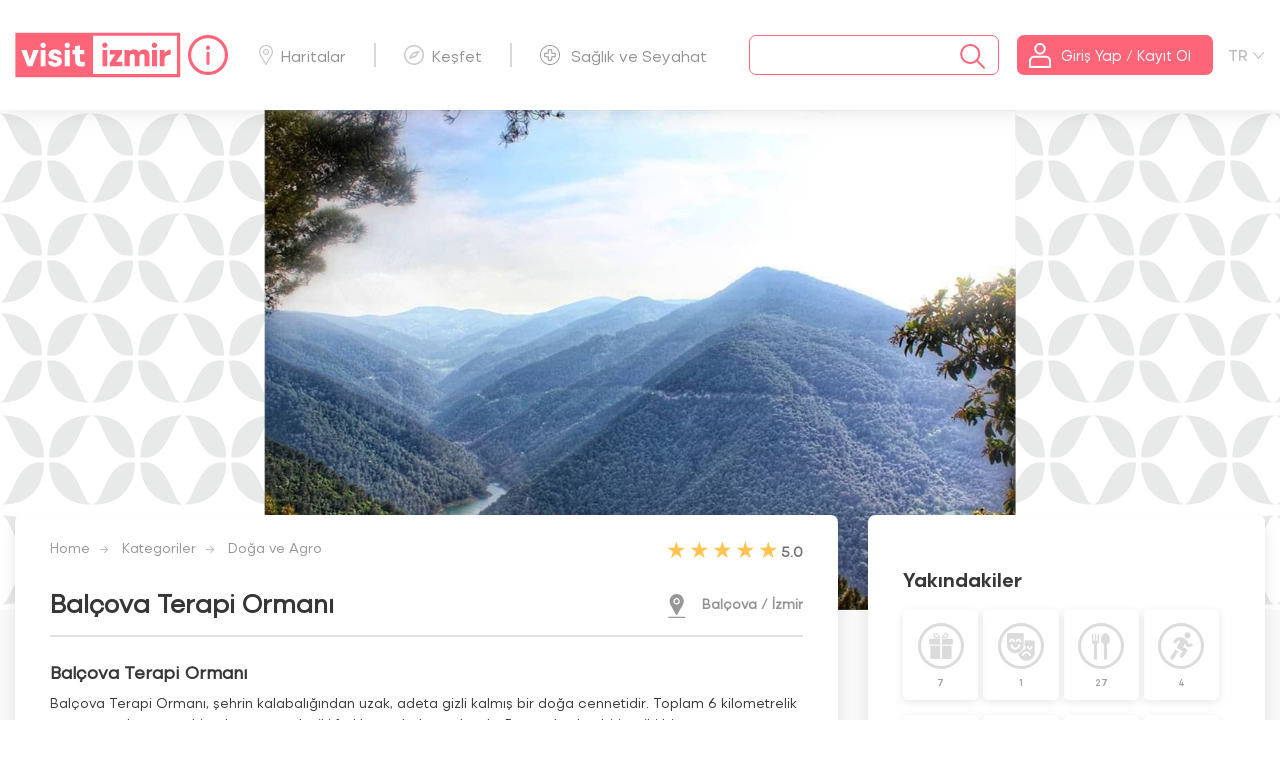

--- FILE ---
content_type: text/html; charset=utf-8
request_url: https://www.visitizmir.org/tr/Destinasyon/24514
body_size: 13320
content:


<!DOCTYPE html>
<html class="no-js">
<head>
    <meta charset="UTF-8">
    <meta http-equiv="X-UA-Compatible" content="IE=edge">
    <meta name="viewport" content="width=device-width, initial-scale=1">
    <meta name="theme-color" content="#fafafa">
    <title>Visit &#x130;zmir Hakk&#x131;nda</title>
    <meta name="description" content="Balçova Terapi Ormanı | Ünibel, İzmir Büyükşehir Belediyesi, bağlı kurum ve kuruluşları ile şirketlerine, bilgi teknolojileri alanında çözümler üreten bir şirkettir.">
    <meta name="keywords" content="Balçova Terapi Ormanı | ünibel, web sitesi">
    <meta name="author" content="ÜNİBEL A.Ş.">


    <meta property="og:title" content="Balçova Terapi Ormanı">
    <meta property="og:type" content="Balçova Terapi Ormanı | Ünibel, İzmir Büyükşehir Belediyesi, bağlı kurum ve kuruluşları ile şirketlerine, bilgi teknolojileri alanında çözümler üreten bir şirkettir.">
    <meta property="og:url" content="">
    <meta property="og:image" content="">

    <link rel="apple-touch-icon" sizes="57x57" href="/apple-icon-57x57.png">
    <link rel="apple-touch-icon" sizes="60x60" href="/apple-icon-60x60.png">
    <link rel="apple-touch-icon" sizes="72x72" href="/apple-icon-72x72.png">
    <link rel="apple-touch-icon" sizes="76x76" href="/apple-icon-76x76.png">
    <link rel="apple-touch-icon" sizes="114x114" href="/apple-icon-114x114.png">
    <link rel="apple-touch-icon" sizes="120x120" href="/apple-icon-120x120.png">
    <link rel="apple-touch-icon" sizes="144x144" href="/apple-icon-144x144.png">
    <link rel="apple-touch-icon" sizes="152x152" href="/apple-icon-152x152.png">
    <link rel="apple-touch-icon" sizes="180x180" href="/apple-icon-180x180.png">
    <link rel="icon" type="image/png" sizes="192x192" href="/android-icon-192x192.png">
    <link rel="icon" type="image/png" sizes="32x32" href="/favicon-32x32.png">
    <link rel="icon" type="image/png" sizes="96x96" href="/favicon-96x96.png">
    <link rel="icon" type="image/png" sizes="16x16" href="/favicon-16x16.png">
    <meta name="msapplication-TileColor" content="#ffffff">
    <meta name="msapplication-TileImage" content="/ms-icon-144x144.png">


    <link rel="apple-touch-icon" href="/icon.png">
    <link rel="icon" href="/assets/favicon.ico" type="image/x-icon" />
    <link rel="stylesheet" href="/assets/scss/vendor/normalize/normalize.css" type="text/css">
    <link rel="stylesheet" href="/assets/scss/vendor/bootstrap/bootstrap.min.css" type="text/css">
    <link rel="stylesheet" href="/assets/js/vendor/owl/assets/owl.carousel.min.css" type="text/css">
    <link rel="stylesheet" href="/assets/scss/vendor/fancy/fancybox.min.css" type="text/css">
    <link rel="stylesheet" href="/assets/scss/vendor/daterange/daterangepicker.css" type="text/css">
    <link rel="stylesheet" href="/assets/scss/main.css?v=qbdn9P0anSBIT4LpMH06IJ9QiAupj8I7eUDRbUTp650" type="text/css">
    <link rel="stylesheet" href="/assets/css/custom.css?v=ChyvPlQGbRw-6PTSJR_VtBbeN7Ed5B6zzRSa5-yVm7s" type="text/css">
    <link rel="stylesheet" href="/assets/css/customy.css?v=fe4vii0r9JHmyud8u3cbByhIupIB-rCXzraxCDdz1Ow" type="text/css">

    

    <!-- Google tag (gtag.js) -->
    <script async src="https://www.googletagmanager.com/gtag/js?id=G-43PJ8ZJ6GY"></script>
    <script>
        window.dataLayer = window.dataLayer || [];
        function gtag() { window.dataLayer.push(arguments); }
        gtag('js', new Date());

        gtag('config', 'G-43PJ8ZJ6GY');
    </script>
</head>
<body>
    <div id="bekle" class="preloader active">
        <div class="preloader-container">
            <div class="box1"></div>
            <div class="box2"></div>
            <div class="box3"></div>
        </div>
    </div>
    <div class="wrapper">
        <!-- Header content -->
        

<header>
    <div class="container">
        <nav class="header-menu">
            <div id="MobileStoreElement" class="w-100 d-sm-block d-md-none">
                <div class="col-md-12 text-center p-2">
                    <div class="d-flex justify-content-center">
                        <a class="mr-2" target="_blank" href="https://play.google.com/store/apps/details?id=com.unibel.visitizmir&hl=tr&gl=US">
                            <img src="/assets/images/mobile/google-icon.svg" alt="Visit İzmir Google Play Store" />
                        </a>
                        <a target="_blank" href="https://apps.apple.com/tr/app/visitizmir/id1540955301?l=tr">
                            <img src="/assets/images/mobile/app-icon.svg" alt="Visit İzmir Apple Store" />
                        </a>
                    </div>
                </div>
            </div>
            <!-- Logo -->
            <div class="logo-container">
                <a href="/tr/Anasayfa">
                    <img src="/assets/images/logo/theme-red.svg" alt="Visit İzmir Logo" class="main-logo">
                    <div class="visit-info-icon">
                        <a class="saglik-izmir-info-img tooltip-visit" href="/tr/Bilgilendirme">
                            <img src="/assets/images/genel/info.svg" alt="Bilgi">
                            <span class="tooltiptext">Bilgi</span>
                        </a>
                    </div>

                </a>
            </div>
            <!-- /Logo -->
            <ul class="top-menu">
                <li><a href="/tr/Haritalar" title="Haritalar"><span class="icon-nav-harita"></span>Haritalar</a></li>
                <li><a href="/tr/Kesfet" title="Ke&#x15F;fet"><span class="icon-nav-kesfet"></span>Ke&#x15F;fet</a></li>
                <li><a href="/tr/Bilgilendirme/SaglikSeyahat" title="Sa&#x11F;l&#x131;k ve Seyahat"><span class="icon-nav-saglik"></span>Sa&#x11F;l&#x131;k ve Seyahat</a></li>
            </ul>
            <div class="search-login-container ">
                <!-- Search Form -->
                <div class="search-form">
                    <div class="search-box">
                        <span id="close-search" class="icon-left close-search"></span>
                        <input type="text" name="search" autocomplete="off" id="search" class="search" placeholder="">
                        <div>
                            <button class="search-submit" value="" type="submit"> <span class="icon-search"></span></button>
                        </div>
                    </div>
                    <div class="search-result">
                        <div id="accordion" role="tablist" class="collapse-group search-list">
                            

<p>  </p>

                        </div>
                    </div>
                </div>
                <!-- /Search Form -->
                <!-- Login Button -->

                <div class="login-button">
                        <button class="btn btn-brand" value="" data-toggle="modal" data-target="#loginModal" type="submit">
                            <span class="icon-nav-user"></span>
                            <span class="login-text">Giri&#x15F; Yap / Kay&#x131;t Ol</span>
                        </button>
                </div>
                <div class="lang-button">
                    <div for="lang-check">
                        <div class="select-lang"><span>TR</span></div>
                        <input class="lang-check" type="checkbox" name="lang-check">
                        <div class="lang-container">


                                <a style="cursor:pointer;" onclick="ChangeLanguage(2)">EN</a>
                                <a style="cursor:pointer;" onclick="ChangeLanguage(3)">RU</a>
                        </div>
                    </div>
                </div>
                <!-- /Login Button -->
            </div>
        </nav>
    </div>
</header>

        <!-- /Header content -->
        <section>
            

<div class="main-banner-wrapper">
    <div class="main-banner-container detail">
        <div class="only-mobile d-sm-block d-md-none">
            <img class="lazy" onerror="this.src = '/YuklenenDosyalar/d.png';" src="https://visitizmiryonetim.izmir.bel.tr/YuklenenDosyalar/DestinasyonFotograflari/1024/25012022103929094.jpg" alt="Balçova Terapi Ormanı">
        </div>
            <div class="image-one-container">
                <div class="image-one">
                </div>
            </div>
            <a data-fancybox="gallery-detail-banner" class="only-image" href="https://visitizmiryonetim.izmir.bel.tr/YuklenenDosyalar/DestinasyonFotograflari/1024/25012022103929094.jpg">
                <img class="lazy" onerror="this.src = '/YuklenenDosyalar/d.png';" src="https://visitizmiryonetim.izmir.bel.tr/YuklenenDosyalar/DestinasyonFotograflari/1024/25012022103929094.jpg" alt="Balçova Terapi Ormanı">
            </a>

    </div>
</div>
<!-- /Banner -->
<!--Content-->
<div class="content-wrapper">
    <div class="container">
        <div class="row">
            <!--Main Content & Comments List-->
            <div class="col-lg-8">
                <div class="content-box detail">
                    <div class="header-v1">
                        <div class="row">
                            <div class="breadcrumb-nav">
                                <ul>
                                    <li><a href="/tr/Anasayfa">Home</a></li>
                                    <li><a href="/tr/Kategoriler">Kategoriler</a></li>
                                    <li><a href="/tr/Kategori/5/0/w">Doğa ve Agro</a></li>
                                </ul>
                            </div>
                            <div class="rank-container">
                                <div class="d-flex">
                                    <div class="br-wrapper br-theme-css-stars">
                                        <div class="br-widget" title="3 ki&#x15F;i de&#x11F;erlendirdi.">
                                                    <span data-rating-value="1" data-rating-text="1" class="br-selected"></span>
                                                    <span data-rating-value="2" data-rating-text="2" class="br-selected"></span>
                                                    <span data-rating-value="3" data-rating-text="3" class="br-selected"></span>
                                                    <span data-rating-value="4" data-rating-text="4" class="br-selected"></span>
                                                    <span data-rating-value="5" data-rating-text="5" class="br-selected"></span>
                                        </div>
                                    </div>
                                    <span class="number">5.0</span>
                                </div>
                            </div>
                        </div>
                        <div class="row">
                            <div class="title">
                                <h1>Balçova Terapi Ormanı</h1>
                                <div class="location">
                                    <span class="icon-map-maker"></span>
                                    <span class="text">Balçova / İzmir</span>
                                </div>
                            </div>
                        </div>
                    </div>


                    <div class="content">
                        <h3>Balçova Terapi Ormanı</h3>
                        <p>Balçova Terapi Ormanı, şehrin kalabalığından uzak, adeta gizli kalmış bir doğa cennetidir. Toplam 6 kilometrelik yürüyüş parkuruna sahip olan ormanda, iki farklı rota bulunmaktadır. Bu rotalardan biri tarihi bir manastır kalıntısına, diğeri ise doğal bir şelaleye uzanır.</p>

<p>Orman, hem doğa yürüyüşü yapmak isteyenler hem de sakin bir atmosferde vakit geçirmek isteyenler için ideal bir alandır. İzmir'in Balçova ilçesinde yer alan bu alan, doğayla baş başa kalmak isteyen kent sakinleri için nefes alabilecekleri özel bir noktadır.</p>

<p>Rotalar; manastır ve şelale gibi doğal ve kültürel zenginlikleriyle birlikte, ormanın terapi edici etkisini hissettiren huzurlu yürüyüş deneyimleri sunar. Parkurlar, doğa severler için zorluk seviyesi açısından orta düzeydedir ve yönlendirme tabelalarıyla desteklenmiştir.</p>


                    </div>
                    <div class="footer">
                        <div class="visit-card-footer">
                            <label class="social-check" for="social-check">
                                <input class="social-share-check" type="checkbox" name="social-check">
                                <div class="icon-visit-share"></div>
                                <div class="social-container">
                                    <a href="javascript:void(0)" onclick="return whatsAppTaPaylas('Balçova Terapi Ormanı','https://www.visitizmir.org/tr/Destinasyon/24514');" title="WhatsApp'da paylaş"><span class="social-whatsapp"></span></a>
                                    <a href="javascript:void(0)" onclick="return twitterdePaylas('Balçova Terapi Ormanı','https://www.visitizmir.org/tr/Destinasyon/24514');" title="Twitter'da paylaş"><span class="social-twitter"></span></a>
                                    <a href="javascript:void(0)" onclick="return facebookTaPaylas('https://www.visitizmir.org/tr/Destinasyon/24514');" title="Facebook'ta paylaş"><span class="social-facebook"></span></a>
                                </div>
                            </label>
                            <div class="icon-save " dil="tr" tip="1" sayfaId="24514" kaynak="0"></div>
                            <div class="icon-like " dil="tr" tip="1" sayfaId="24514" kaynak="0">
                                    <span id="badet_24514">26</span>
                            </div>
                                <div class="icon-visit-star " id="p_24514" onclick="return PuanModaliAc(24514,1,0)">
                                    <span id="padet_24514">
3                                    </span>
                                </div>
                            <div class="icon-visit-comment " onclick="return YorumModaliAc(24514,1,0)">
                            </div>
                        </div>

                    </div>
                </div>

                <div class="content-box comment-list">
                    <div class="header">
                        <div class="title">
                            <h2>Kullan&#x131;c&#x131; Yorumlar&#x131;</h2>
                        </div>
                    </div>
                    <div class="content">
                            <div class="no-comment">
                                <div class="text">
                                    <div class="one">
                                        <span class="icon-visit-comment"></span>
                                        <p>
                                            Hi&#xE7; yorum yap&#x131;lmam&#x131;&#x15F;, yorum yapmak ister misiniz?
                                        </p>
                                    </div>
                                    <span class="link" data-toggle="modal" data-target="#commentModal">Yorum yapmak i&#xE7;in t&#x131;klay&#x131;n&#x131;z...</span>
                                </div>
                            </div>

                    </div>

                </div>
            </div>
            <!--/Main Content & Comments List-->
            <!--Detail Sidebar-->
            <div class="col-lg-4 ">
                <div class="sidebar-box">
                    <!--Component Member-->







                        <div class="near-location">
                            <div class="title">
                                <h3>Yak&#x131;ndakiler</h3>
                            </div>
                            <div class="near-box-container">
                                    <div class="near-box">
                                        <a href="/tr/Yakindakiler/24514/26/1/0" title="Al&#x131;&#x15F;veri&#x15F;">
                                            <div class="img-count">
                                                <img onerror="this.src = '/YuklenenDosyalar/d.png';" src="https://visitizmiryonetim.izmir.bel.tr/YuklenenDosyalar/DestinasyonIkonlari/16022021_024250_alisveris-oval-gri.png" />
                                                <span class="count">7</span>
                                            </div>
                                        </a>
                                    </div>
                                    <div class="near-box">
                                        <a href="/tr/Yakindakiler/24514/12/1/0" title="Etkinlik ve Festival">
                                            <div class="img-count">
                                                <img onerror="this.src = '/YuklenenDosyalar/d.png';" src="https://visitizmiryonetim.izmir.bel.tr/YuklenenDosyalar/DestinasyonIkonlari/16022021_024548_Group 32.png" />
                                                <span class="count">1</span>
                                            </div>
                                        </a>
                                    </div>
                                    <div class="near-box">
                                        <a href="/tr/Yakindakiler/24514/10/1/0" title="Gastronomi">
                                            <div class="img-count">
                                                <img onerror="this.src = '/YuklenenDosyalar/d.png';" src="https://visitizmiryonetim.izmir.bel.tr/YuklenenDosyalar/DestinasyonIkonlari/16022021_024627_Group.png" />
                                                <span class="count">27</span>
                                            </div>
                                        </a>
                                    </div>
                                    <div class="near-box">
                                        <a href="/tr/Yakindakiler/24514/25/1/0" title="Spor">
                                            <div class="img-count">
                                                <img onerror="this.src = '/YuklenenDosyalar/d.png';" src="https://visitizmiryonetim.izmir.bel.tr/YuklenenDosyalar/DestinasyonIkonlari/24022021_105508_spor-gri.png" />
                                                <span class="count">4</span>
                                            </div>
                                        </a>
                                    </div>
                                    <div class="near-box">
                                        <a href="/tr/Yakindakiler/24514/15/1/0" title="Konaklama">
                                            <div class="img-count">
                                                <img onerror="this.src = '/YuklenenDosyalar/d.png';" src="https://visitizmiryonetim.izmir.bel.tr/YuklenenDosyalar/DestinasyonIkonlari/16022021_023044_konaklama1.png" />
                                                <span class="count">5</span>
                                            </div>
                                        </a>
                                    </div>
                                    <div class="near-box">
                                        <a href="/tr/Yakindakiler/24514/17/1/0" title="Etkinlik Altyap&#x131;s&#x131;">
                                            <div class="img-count">
                                                <img onerror="this.src = '/YuklenenDosyalar/d.png';" src="https://visitizmiryonetim.izmir.bel.tr/YuklenenDosyalar/DestinasyonIkonlari/16022021_024413_Group 27.png" />
                                                <span class="count">7</span>
                                            </div>
                                        </a>
                                    </div>
                                    <div class="near-box">
                                        <a href="/tr/Yakindakiler/24514/9/1/0" title="Deniz">
                                            <div class="img-count">
                                                <img onerror="this.src = '/YuklenenDosyalar/d.png';" src="https://visitizmiryonetim.izmir.bel.tr/YuklenenDosyalar/DestinasyonIkonlari/16022021_024643_Group 17.png" />
                                                <span class="count">1</span>
                                            </div>
                                        </a>
                                    </div>
                                    <div class="near-box">
                                        <a href="/tr/Yakindakiler/24514/5/1/0" title="Do&#x11F;a ve Agro">
                                            <div class="img-count">
                                                <img onerror="this.src = '/YuklenenDosyalar/d.png';" src="https://visitizmiryonetim.izmir.bel.tr/YuklenenDosyalar/DestinasyonIkonlari/16022021_024702_Group 19.png" />
                                                <span class="count">1</span>
                                            </div>
                                        </a>
                                    </div>
                            </div>
                        </div>

                    <div class="direction">
                        <span class="icon-google-map"></span>
                        <a target="_blank" href="https://www.google.com/maps/dir//38.38647441263883, 27.035047834725024">Google Haritalardan Yol Tarifi Al.</a>
                    </div>
                    <!--//Component Album-->
                    <!--Component Problem-->
                    <div class="problem" data-toggle="modal" data-target="#problemModal">
                        <span class="icon-problem"></span>
                        <span class="text">Sorun Bildir</span>
                    </div>
                    <!--/Component Problem-->
                </div>
            </div>
            <!--/Detail Sidebar-->
        </div>
    </div>
</div>
<!--/Content-->

            <div class="sponsor-wrapper">
                <div class="container">
                    <div class="mobile-sponsor-link">
                        <button class="btn" onclick="window.location.href='/tr/DestinasyonOner'">
                            Nokta &#xD6;ner
                        </button>
                        <a href="/tr/Hakkimizda">Visit &#x130;zmir Hakk&#x131;nda</a>
                    </div>
                    <div class="sponsor-container">
                        <div class="main-sponsor">
                            <div class="ibb">
                                <a target="_blank" href="https://www.izmir.bel.tr/" title="İzmir Büyükşehir Belediyesi">
                                    <img src="/assets/images/sponsor/izmir-buyuksehir-logo.svg" alt="İzmir Büyükşehir Belediyesi" />
                                </a>
                            </div>
                            <div class="izmir-vakfi">
                                <a target="_blank" href="https://www.izmirvakfi.org/" title="İzmir Vakfı">
                                    <img src="/assets/images/sponsor/izmir-vakfi.svg" alt="İzmir Vakfı" />
                                </a>
                            </div>
                        </div>

                    </div>
                </div>
            </div>
        </section>

        

<footer>
    <div class="container">
        <div class="row">
            <div class="col-lg-4 col-md-4 d-none d-sm-none d-md-block">
                <div class="footer-bullettin">
                    <a class="footer-logo-box" href="/tr/Anasayfa" title="Visit İzmir">
                        <div class="img-safe">
                            <img src="/assets/images/mobile/logo-transparan.svg" alt="visit izmir">
                        </div>
                    </a>
                    <div class="footer-app-box">
                        <button class="btn destination-btn" onclick="window.location.href='/tr/DestinasyonOner'">
                            Nokta &#xD6;ner
                        </button>
                        <div class="mobile-app">
                            <div style="display: flex;flex-direction: column;">
                                <a target="_blank" href="https://play.google.com/store/apps/details?id=com.unibel.visitizmir&hl=tr&gl=US" style="margin-bottom: 10px;">
                                    <img src="/assets/images/mobile/google-icon.svg" alt="Visit İzmir Google Play Store" />
                                </a>
                                <a target="_blank" href="https://apps.apple.com/tr/app/visitizmir/id1540955301?l=tr">
                                    <img src="/assets/images/mobile/app-icon.svg" alt="Visit İzmir Apple Store" />
                                </a>
                            </div>
                            <div>
                                <img src="/assets/images/banner/qrcode.png" alt="Visit İzmir QR Code" style="width: 88px;" />
                            </div>
                        </div>
                        <br />
                    </div>
                </div>
            </div>
            <div class="col-lg-4 col-md-4 d-none d-sm-none d-md-block">
                <div class="footer-about">
                    <h5>Hakk&#x131;m&#x131;zda</h5>
                    <p>İzmir’e dair tüm güncel bilgilerin yer aldığı şehir rehberiniz, size mükemmel seyahatinizi planlamada yardımcı olur. İzmir’in tanıtım yüzü, Visit İzmir ile şimdi şehri keşfetmek basit ve eğlenceli. Şehirdeki yenilikler, görülecek yerler, konaklama ve etkinliklere dair detaylı bilgiler içeren Visit İzmir, tüm bu noktalara nasıl ulaşılabileceğinizi güncel haritalar üzerinden gösteriyor. Visit İzmir hakkında görüş ve önerilerinizi visitizmir@izmirvakfi.org e-posta adresine iletebilirsiniz.</p>

                </div>
            </div>
            <div class="col-lg-2 col-md-2  col-sm-6 col-6 d-none d-sm-none d-md-block">
                <div class="footer-menu">
                    <h5>MEN&#xDC;LER</h5>
                    <ul class="menu-list">
                        <li><a href="/tr/Anasayfa">Anasayfa</a></li>
                        <li><a href="/tr/Haritalar" title="Haritalar">Haritalar</a></li>
                        <li><a href="/tr/Kesfet" title="Ke&#x15F;fet">Ke&#x15F;fet</a></li>
                        <li><a href="/tr/Bilgilendirme/SaglikSeyahat" title="Sa&#x11F;l&#x131;k ve Seyahat">Sa&#x11F;l&#x131;k ve Seyahat</a></li>
                        <li><a href="/tr/Profil">Profil</a></li>
                    </ul>
                </div>
            </div>

            <div class="col-lg-2 col-md-2 col-sm-12 col-12 d-none d-sm-none d-md-block">
                <div class="footer-support-brand">
                    <a href="http://www.izmirteknoloji.com.tr/" title="İzmir İnovasyon ve Teknoloji A.Ş.">
                        <img src="/assets/images/sponsor/izmirteknoloji.svg" alt="İzmir İnovasyon ve Teknoloji A.Ş.">
                    </a>
                    <a href="https://izka.org.tr/" title="İzmir Kalkınma Ajansı">
                        <img src="/assets/images/sponsor/ika.svg" alt="İzmir Kalkınma Ajansı">
                    </a>
                    <p>Ortakl&#x131;&#x11F;&#x131; ile</p>
                </div>
            </div>

        </div>
        <div class="row">

            <div class="mobile-fixed-menu">
                <ul class="mobile-menu-list">
                    <li>
                        <a href="/tr/Anasayfa" title="Ana Sayfa"><span class="icon-visit-home"></span></a>
                    </li>
                    <li>
                        <a href="/tr/Haritalar" title="Haritalar"><span class="icon-visit-map"></span></a>
                    </li>
                    <li>
                        <a href="/tr/Kesfet" title="Ke&#x15F;fet"><span class="icon-visit-discover"></span></a>
                    </li>
                    <li>
                        <a href="/tr/Bilgilendirme/SaglikSeyahat" title="Sa&#x11F;l&#x131;k ve Seyahat"><span class="icon-visit-health"></span></a>
                    </li>
                    <li>
                            <a href="#" data-toggle="modal" data-target="#loginModal" title="Üyelik"><span class="icon-visit-user"></span></a>
                    </li>
                </ul>
            </div>
        </div>
    </div>
    <div class="footer-md-info">
        <!--
        <div style="display: flex; justify-content: center;">
            <div style="font-weight: 600; color: #fff; padding: 15px 30px;">
                <i><img src="~/assets/telefon.png"></i>
                Him Telephone : 153
            </div>
            <div style="font-weight: 600; color: #fff; padding: 15px 30px;">
                <i><img src="~/assets/sabittel.png"></i>
                Fax : 0232 293 3995
            </div>
            <div style="font-weight: 600; color: #fff; padding: 15px 30px;">
                <i><img src="~/assets/cagrimerkezi.png"></i>
                Central : 0232 293 12 00
            </div>

        </div>
        <div style="display: flex; justify-content: center;">
            <div style="font-weight: 600; color: #fff; padding: 15px 30px;">
                <i><img src="~/assets/brosur.png"></i>
                Mimar Sinan Mahallesi 9 Eylül Meydanı No:9/1 Kültürpark içi 1 no'lu Hol Konak / İzmir
            </div>
            <div style="font-weight: 600; color: #fff; padding: 15px 30px;">
                <i><img src="~/assets/posta.png"></i>
                E-Mail:
                <a style="color:white" href="mailto:him@izmir.bel.tr">him@izmir.bel.tr</a>
            </div>
        </div>
        <h3 style="display: flex; justify-content:center; font-size: larger; font-weight: 600; color: #fff; padding: 10px 0px;">
            2026 © İzmir Büyükşehir Belediyesi Bilgi İşlem Dairesi Başkanlığı
        </h3>
        <div class="footer-copyright">

            <div class="social-container">
                <a target="_blank" href="https://twitter.com/visit_izmir"><span class="icon-twitter"></span></a>
                <a target="_blank" href="https://www.facebook.com/visitizmir"><span class="icon-facebook"></span></a>
                <a target="_blank" href="https://www.instagram.com/izmir.zamani/"><span class="icon-instagram"></span></a>
                <a target="_blank" href="https://www.youtube.com/c/visitizmir"><span class="icon-youtube"></span></a>
            </div>
        </div>
        -->
  <div class="footer-wrapper">
      <div class="flex-ortalama">
          <div class="social-media">
              <a target="_blank" href="https://www.facebook.com/izmirbuyuksehirbel">
                  <img src="/assets/images/footer/facebook.svg" alt="facebook">
              </a>
              <a target="_blank" href="https://www.instagram.com/izmirbuyuksehirbelediyesi/">
                  <img src="/assets/images/footer/instagram.svg" alt="instagram">
              </a>
              <a target="_blank"
                 href="https://www.linkedin.com/company/i%CC%87zmir-b%C3%BCy%C3%BCk%C5%9Fehir-belediyesi/">
                  <img src="/assets/images/footer/linkedin.svg" alt="linkedin">
              </a>
              <a target="_blank" href="https://twitter.com/izmirbld">
                  <img src="/assets/images/footer/twitter.svg" alt="twitter">
              </a>
              <a class="footer_popup-btn" href="https://www.bizizmir.com/tr/Him/BasvuruKayit" target="_blank">Bize Ulaşın</a>
            </div>
          <span class="footer-imza">
              <img style="color: white;" src="/assets/images/footer/footer_Ata.png" alt="imza">
              <img src="/assets/images/footer/footer_imza.png" alt="imza">
          </span>
      </div>

      <div class="flex-container">
          <div class="info-group">
              <ul>
                  <li>
                      <span>
                          <i class="icon-him"></i> Him Telefon : <a class="himtelefon" href="tel:153">153</a>
                      </span>
                  </li>
                  <li>
                      <span>
                          <i class="icon-faks"></i> Faks : <a href="tel:02322933995">
                              0232
                              293 39 95
                          </a>
                      </span>
                  </li>
                  <li>
                      <span>
                          <i class="icon-santral"></i> Santral : <a href="tel:02322931200">
                              0232 293 12 00
                          </a>
                      </span>
                  </li>
                  <li>
                      <span>
                          <i class="icon-adres"></i> Mimar Sinan Mahallesi 9 Eylül Meydanı No:9/1
                          Kültürpark içi 1 no'lu Hol Konak / İzmir
                      </span>
                  </li>
                  <li>
                      <span>
                          <i class="icon-emails"></i> E-Posta : <a href="mailto:him@izmir.bel.tr">him@izmir.bel.tr</a>
                      </span>
                  </li>
              </ul>
          </div>

<div>

                         <span class="footer-mobil-imza">
                        <img style="color: white;" src="/assets/images/footer/footer_Ata.png" alt="imza">
                        <img src="/assets/images/footer/footer_imza.png" alt="imza">
                    </span>
             
              <a target="_blank" href="https://www.izmir.bel.tr">
                  <img class="footer-logo-img" style="max-width:290px" alt="İzmir Büyükşehir Belediyesi Resmi Logosu"
                             src="/assets/images/footer/izbel_beyaz.png">

              </a>
</div>
              
          
      </div>

  </div>
    </div>
    
    <!-- Mobile App Modal -->

    <div class="modal fade slide-down app-modal " id="app-modal" tabindex="-1" role="dialog" aria-labelledby="app-modalTitle" aria-hidden="true">
        <div class="modal-dialog" role="document">
            <div class="modal-content">
                <div class="modal-body">
                    <button type="button" data-dismiss="modal" aria-label="Close">
                        <span aria-hidden="true">&times;</span>
                    </button>
                    <div class="app-modal-container">
                        <span> Uygulamam&#x131;z&#x131; indirin yeniliklerden haberdar olun.</span>

                        <img src="/assets/images/mobile/google-icon.svg" alt="Visit İzmir Google Play Store" />
                        <img src="/assets/images/mobile/app-icon.svg" alt="Visit İzmir Apple Store" /><br />
                        <img src="/assets/images/banner/qrcode.png" alt="" srcset="" height="220" width="220">
                    </div>
                </div>
            </div>
        </div>
    </div>
</footer>

        



<div class="modal fade slide-up loginModal" id="loginModal" tabindex="-1" role="dialog" aria-labelledby="loginModalSlideUpTitle" aria-hidden="true">
    <div class="modal-dialog  modal-lg" role="document">
        <div class="modal-content" id="loginModalContent">
            <button type="button" class="close" data-dismiss="modal" aria-label="Close">
                <span aria-hidden="true">&times;</span>
            </button>
            <div class="modal-body" style="padding: 15px;">
                <div class="modal-register-container">
                    <h3>Kay&#x131;t ol</h3>
                    <a class="btn btn-brand" href="/tr/KayitOl/Index">Kay&#x131;t ol</a>
                    <span class="d-sm-block d-md-none" id="login-member">Zaten Üyeyim</span>
                </div>
                <div class="modal-login-container">
                    <h3>&#xDC;ye Giri&#x15F;i</h3>
                    <form id="loginForm9" class="form" data-ajax="true" data-ajax-url="/tr/LoginIslemi" data-ajax-method="post" data-ajax-failure="loginhatasi" data-ajax-complete="loginislemi" autocomplete="off">
                        <div class="form-group  floating-label">
                            <input type="text" class="form-control" autocomplete="off" id="loginName" name="Eposta" required="required">
                            <label for="loginName">E-posta veya Telefon Numaras&#x131;</label>
                            <input name="__RequestVerificationToken" type="hidden" value="CfDJ8PnrBRbY_1hIn4wURlDrdiXIchoyloCWTuLqOEeVbDHPssbYfYrwY9Up1wN46BsQdg14Fn5yKSlhoacFJX-HzWDfNiBX98hhcPoiIj3j4krEmXCMW5xAjF3DyiYM2dAIhMwevS9EtqJvy4gSVqhIzzE" />
                        </div>
                        <div class="form-group  floating-label">
                            <input type="password" autocomplete="off" class="form-control" id="password" name="Parola" required="required">
                            <label for="password">&#x15E;ifre</label>
                        </div>
                        <div class="forget-password">
                            <a href="#" data-toggle="modal" data-target="#forgetModal" data-dismiss="modal" aria-label="Close">&#x15E;ifremi Unuttum</a>
                        </div>
                        <div class="captcha-inBlock form-group col-xs-12">
                            <div class="g-recaptcha" data-sitekey="6LdQqaYUAAAAAIVSgz-Py3d1iffANpoz2GmIb0Ln"></div>
                            <span class="validate field-validation-valid" data-valmsg-for="dogrulama" data-valmsg-replace="true"></span>
                        </div>
                        <button type="submit" class="btn btn-brand">Giri&#x15F; Yap</button>
                        <p>veya</p>
                        <div class="social-media">
                            <ul>
                                <li><a href="/google-giris"><span class="icon-modal-gmail"></span>Google ile Devam Et</a></li>
                            </ul>
                        </div>
                    </form>
                    <span onclick="window.location.href='/tr/KayitOl/Index'" class="d-sm-block d-md-none" id="login-not-member">Üye değilim</span>
                </div>
            </div>

        </div>
    </div>
</div>
<div class="modal fade slide-up forgetModal" id="forgetModal" tabindex="-1" role="dialog" aria-labelledby="forgetModalSlideUpTitle" aria-hidden="true">
    <div class="modal-dialog " role="document">
        <div class="modal-content" id="forgetModalContent">
            <button type="button" class="close" data-dismiss="modal" aria-label="Close">
                <span aria-hidden="true">&times;</span>
            </button>
            <div class="modal-body">
                <div class="modal-forget-container">
                    <h3>&#x15E;ifrenizi mi unuttunuz?</h3>
                    <p>
                        Hesab&#x131;n&#x131;za yeniden girebilmeniz i&#xE7;in e-mail adresinize yeni &#x15F;ifrenizi g&#xF6;nderece&#x11F;iz.
                    </p>
                    <form class="parola-form" name="parolaForm" id="parolaForm" data-ajax="true" data-ajax-url="/ParolamiUnuttum" data-ajax-method="post" data-ajax-failure="parolahatasi" data-ajax-complete="parolaislemi" autocomplete="off">
                        <div class="form-group ">
                            <input type="text" class="form-control" autocomplete="off" id="epostaveyatelefon" name="epostaveyatelefon" required="required">
                            <label for="loginName">E-posta veya Telefon Numaras&#x131;</label>
                            <div class="invalid-feedback">
                            </div>
                        </div>
                        <div class="captcha-inBlock form-group col-xs-12">
                            <div class="g-recaptcha2" data-sitekey="6LdQqaYUAAAAAIVSgz-Py3d1iffANpoz2GmIb0Ln"></div>
                            <span class="validate field-validation-valid" data-valmsg-for="dogrulama2" data-valmsg-replace="true"></span>
                        </div>
                        <button type="submit" class="btn btn-brand">G&#xF6;nder</button>
                        <input name="__RequestVerificationToken" type="hidden" value="CfDJ8PnrBRbY_1hIn4wURlDrdiXIchoyloCWTuLqOEeVbDHPssbYfYrwY9Up1wN46BsQdg14Fn5yKSlhoacFJX-HzWDfNiBX98hhcPoiIj3j4krEmXCMW5xAjF3DyiYM2dAIhMwevS9EtqJvy4gSVqhIzzE" />
                    </form>

                </div>
            </div>

        </div>
    </div>
</div>

<!--Comment Modal-->
<div class="modal fade slide-up commentModal" id="commentModal" tabindex="-1" role="dialog" aria-labelledby="commentModalSlideUpTitle" aria-hidden="true">
    <div class="modal-dialog  modal-xl" role="document">
        <div class="modal-content" id="commentModalContent">
            <button type="button" class="close" data-dismiss="modal" aria-label="Close">
                <span aria-hidden="true">&times;</span>
            </button>
            <div class="modal-body">

                <div class="modal-rating-container">
                    <form class="yorum-form" name="yorumForm" id="yorumForm" data-ajax="true" data-ajax-url="/tr/YorumIslemleri" data-ajax-method="post" data-ajax-failure="yorumhatasi" data-ajax-complete="yorumislemi" autocomplete="off">
                        <input name="__RequestVerificationToken" type="hidden" value="CfDJ8PnrBRbY_1hIn4wURlDrdiXIchoyloCWTuLqOEeVbDHPssbYfYrwY9Up1wN46BsQdg14Fn5yKSlhoacFJX-HzWDfNiBX98hhcPoiIj3j4krEmXCMW5xAjF3DyiYM2dAIhMwevS9EtqJvy4gSVqhIzzE" />

                        <div class="title">
                            <span>Yorum yapabilirsiniz.</span>
                            <span>Yorumunuz bizim i&#xE7;in &#xF6;nemli.</span>
                        </div>
                        <div class="text">
                            <textarea name="Yorum" placeholder="Yorum yazabilirsiniz.." id="detail-comment" cols="30" rows="5"></textarea>
                        </div>
                        <input type="hidden" value="1" name="dilId" id="dilid" />
                        <input type="hidden" value="" name="SayfaId" id="yorummodalid" />
                        <input type="hidden" value="" name="Tip" id="yorummodaltip" />
                        <input type="hidden" value="" name="Kaynak" id="yorummodalkaynak" />
                        <div class="vote-button">
                            <button id="btnRatingVote" class="btn btn-brand btn-lg">G&#xF6;nder</button>
                        </div>
                    </form>
                </div>
            </div>

        </div>
    </div>
</div>

<div class="modal fade slide-up starModal" id="starModal" tabindex="-1" role="dialog" aria-labelledby="starModalSlideUpTitle" aria-hidden="true">
    <div class="modal-dialog  modal-xl" role="document">
        <div class="modal-content" id="starModalContent">
            <button type="button" class="close" data-dismiss="modal" aria-label="Close">
                <span aria-hidden="true">&times;</span>
            </button>
            <div class="modal-body">
                <div class="modal-rating-container">
                    <div class="title">
                        <span>Puanlama Yap</span>
                        <span>Puanlaman&#x131;z bizim i&#xE7;in &#xF6;nemli.</span>
                    </div>
                    <form class="puan-form" name="puanForm" id="puanForm" data-ajax="true" data-ajax-url="/tr/YorumIslemleri" data-ajax-method="post" data-ajax-failure="puanhatasi" data-ajax-complete="puanislemi" autocomplete="off">
                        <input name="__RequestVerificationToken" type="hidden" value="CfDJ8PnrBRbY_1hIn4wURlDrdiXIchoyloCWTuLqOEeVbDHPssbYfYrwY9Up1wN46BsQdg14Fn5yKSlhoacFJX-HzWDfNiBX98hhcPoiIj3j4krEmXCMW5xAjF3DyiYM2dAIhMwevS9EtqJvy4gSVqhIzzE" />
                        <div class="rank-container">
                            <div class="d-flex justify-content-center ">
                                <select id="detail-vote" name="Puan">
                                    <option value=""></option>
                                    <option value="1">1</option>
                                    <option value="2">2</option>
                                    <option value="3">3</option>
                                    <option value="4">4</option>
                                    <option value="5">5</option>
                                </select>
                            </div>
                        </div>
                        <input type="hidden" value="" name="SayfaId" id="puanmodalids" />
                        <input type="hidden" value="1" name="dilId" id="dilids" />
                        <input type="hidden" value="" name="Tip" id="puanmodaltips" />
                        <input type="hidden" value="" name="Kaynak" id="puanmodalkaynaks" />
                        <div class="vote-button">
                            <button id="btnRatingVote2" class="btn btn-brand btn-lg">G&#xF6;nder</button>
                        </div>
                    </form>
                </div>
            </div>
        </div>
    </div>
</div>
<div class="modal fade slide-up starModal" id="starModal" name="yenimodal" tabindex="-1" role="dialog" aria-labelledby="starModalSlideUpTitle" aria-hidden="true">
    <div class="modal-dialog  modal-xl" role="document">
        <div class="modal-content" id="starModalContent">
            <button type="button" class="close" data-dismiss="modal" aria-label="Close">
                <span aria-hidden="true">&times;</span>
            </button>
            <div class="modal-body">
                <div class="modal-rating-container">
                    <div class="title">
                        <span>Te&#x15F;ekk&#xFC;rler</span>
                        <span>Bu alanda puanlama yapm&#x131;&#x15F;t&#x131;n&#x131;z.</span>
                    </div>
                    <form class="puan-form" name="puanForm" id="puanForm" data-ajax="true" data-ajax-url="/tr/YorumIslemleri" data-ajax-method="post" data-ajax-failure="puanhatasi" data-ajax-complete="puanislemi" autocomplete="off">
                        <input name="__RequestVerificationToken" type="hidden" value="CfDJ8PnrBRbY_1hIn4wURlDrdiXIchoyloCWTuLqOEeVbDHPssbYfYrwY9Up1wN46BsQdg14Fn5yKSlhoacFJX-HzWDfNiBX98hhcPoiIj3j4krEmXCMW5xAjF3DyiYM2dAIhMwevS9EtqJvy4gSVqhIzzE" />
                        <div class="rank-container">
                            <div class="d-flex justify-content-center ">                              
                            </div>
                        </div>
                        <input type="hidden" value="" name="SayfaId" id="puanmodalids1" />
                        <input type="hidden" value="1" name="dilId" id="dilids1" />
                        <input type="hidden" value="" name="Tip" id="puanmodaltips1" />
                        <input type="hidden" value="" name="Kaynak" id="puanmodalkaynaks1" />
                        <div class="vote-button">
                            <button  class="btn btn-brand btn-lg" id="btnRatingVote2" type="button" data-dismiss="modal" aria-label="Close">Tamam</button>
                        </div>
                      
                    </form>
                </div>
            </div>
        </div>
    </div>
</div>
<!--Comment Modal-->
<!--Problem Modal-->
<div class="modal fade slide-up problemModal" id="problemModal" tabindex="-1" role="dialog" aria-labelledby="problemModalSlideUpTitle" aria-hidden="true">
    <div class="modal-dialog" role="document">
        <div class="modal-content" id="problemModalContent">
            <button type="button" class="close" data-dismiss="modal" aria-label="Close">
                <span aria-hidden="true">&times;</span>
            </button>
            <div class="modal-body">
                <div class="problem-container">
                    <p>Sorun bildirmek i&#xE7;in l&#xFC;tfen bizimle ileti&#x15F;ime ge&#xE7;in.</p>
                    <div class="phone"><a href="tel:+02324255525"><span class="icon-phone"></span>0232 425 55 25</a></div>
                    <div class="mail"><a href="mailto:info@izmirvakfi.org"><span class="icon-email"></span>info@izmirvakfi.org</a></div>
                    <div class="map"><a href="#"><span class="icon-konum"></span>Şair Eşref Bulvarı No:50 Kültürpark İzmir/Türkiye</a></div>
                </div>
            </div>
        </div>
    </div>
</div>
<!--Problem Modal-->
    </div>
    <div id="overlay"></div>
    <div id="builder" class="theme-color-wrapper" style="display:none">
        <a href="#" id="builder-toggle" class="builder-toggle"><i class="fa fa-cog fa-spin" aria-hidden="true"></i></a>
        <div class="theme-color-container">
            <div id="btnRedTheme" class="theme-color-red">
                <div class="color"></div>
                <span>Theme Red</span>
            </div>
            <div id="btnTurquoiseTheme" class="theme-color-turquoise">
                <div class="color"></div>
                <span>Theme Turquoise</span>
            </div>
            <div id="btnYellowTheme" class="theme-color-yellow">
                <div class="color"></div>
                <span>Theme Yellow</span>
            </div>
            <div id="btnNavyBlueTheme" class="theme-color-blue">
                <div class="color"></div>
                <span>Theme Navy Blue</span>
            </div>
        </div>
    </div>
    <script src="/assets/js/vendor/modernizr/modernizr-3.11.2.min.js"></script>
    <script src="/assets/js/vendor/jquery/jquery-3.5.1.min.js"></script>
    <script src="/assets/js/vendor/bootstrap/bootstrap.min.js"></script>
    <script src="/assets/js/vendor/owl/owl.carousel.min.js"></script>
    <script src="/assets/js/vendor/fancy/jquery.fancybox.min.js"></script>
    <script src="/assets/js/vendor/daterange/moment.min.js"></script>
    <script src="/assets/js/vendor/daterange/daterangepicker.js"></script>
    <script src="/assets/js/vendor/rating/jquery.barrating.min.js"></script>

    <script src="/js/jquery.unobtrusive-ajax.js"></script>
    <script src='https://www.google.com/recaptcha/api.js'></script>
    <script src="/assets/js/vendor/swal/sweetalert.min.js"></script>
    <script src="/Scripts/Language.js"></script>

    <script>
        loginhatasi = function (xhr) {
            window.location.href='/tr/LoginPage';
        };
        //?onload=CaptchaCallback&render=explicit
        loginislemi = function (xhr) {
            if (JSON.parse(xhr.responseText).durum == 1) {
                window.location.reload();
            } else {
                swal(JSON.parse(xhr.responseText).mesaj);
            }
        };


        gerilbildirimhatasi = function (xhr) {
            swal("Geri Bildirim işleminde bir sorun oluştu, bir süre sonra tekrar deneyiniz.");
        };
        //?onload=CaptchaCallback&render=explicit
        gerilbildirimislemi = function (xhr) {
            if (JSON.parse(xhr.responseText).durum == 1) {
                swal(JSON.parse(xhr.responseText).mesaj);
            } else {
                swal(JSON.parse(xhr.responseText).mesaj);
            }
        };
    </script>
    <script>
        window.onload = function () {
            var $recaptcha = document.querySelector('#g-recaptcha-response');
            if ($recaptcha) {
                $recaptcha.setAttribute("required", "required");
            };
        }
    </script>
    

    <script src="/assets/js/vendor/jquery/lazyload.js"></script>
    <script src="/assets/js/main.js?v=qZNHEAgLKVJfqOoLMnFc8w0RWFoLzb8gOVAa0KMsNIs"></script>
    
    <script>
        function debounce(cb, interval, immediate) {
                        var timeout;
                        return function () {
                            var context = this, args = arguments;
                            var later = function () {
                                timeout = null;
                                if (!immediate) cb.apply(context, args);
                            };
                            var callNow = immediate && !timeout;

                            clearTimeout(timeout);
                            timeout = setTimeout(later, interval);

                            if (callNow) cb.apply(context, args);
                        };
                    };

                    function keyPressCallback() {
                        var taille = $('#search').val().length;
                        if (taille > 2) {
                            $.ajax({
                                type: "POST",
                                url: "/tr/Arama/",
                                data: { Aranan: $('#search').val() },
                                success: function (data) {
                                    visit.searchResult.classList.add(visit.activeCssVal);
                                    $("#accordion").html(data);
                                }
                            })
                        }
                    }
                    document.getElementById('search').onkeypress = debounce(keyPressCallback, 500);


        function pageInit() {

            //Section render burada kullanılabiliriz.

        }

        document.addEventListener("DOMContentLoaded", pageInit);

         function PuanModaliAc(id,tip,kaynak){
          $("#puanmodalids").val('');
            $("#puanmodaltips").val('');
            $("#puanmodalkaynaks").val('');
            $("#starModal").modal("show");
         $("#puanmodalids").val(id);
            $("#puanmodaltips").val(tip);
            $("#puanmodalkaynaks").val(kaynak);
        }
                 function PuanlanmisModaliAc(id,tip,kaynak){
          $("#puanmodalids1").val('');
            $("#puanmodaltips1").val('');
            $("#puanmodalkaynaks1").val('');            
            $(document.getElementsByName("yenimodal")).modal("show");
         $("#puanmodalids1").val(id);
            $("#puanmodaltips1").val(tip);
            $("#puanmodalkaynaks1").val(kaynak);
           
        }
        puanhatasi = function (xhr) {
            visit.notification("error",JSON.parse(xhr.responseText).mesaj);
        };

        puanislemi = function (xhr) {
            if (JSON.parse(xhr.responseText).durum == 1) {
                      visit.notification("success", JSON.parse(xhr.responseText).mesaj);
        $("#starModal").modal("hide");
          var padet = 0;
            if (typeof $("#padet_" + JSON.parse(xhr.responseText).sayfaId).html() == 'undefined') {
                padet = 0;
            } else {
                padet = $("#padet_" + JSON.parse(xhr.responseText).sayfaId).html();
                }
                debugger
            if (JSON.parse(xhr.responseText).durum == 1) {
                $("#p_" + JSON.parse(xhr.responseText).sayfaId).addClass("active");
                if (padet == 0 || typeof $("#padet_" + JSON.parse(xhr.responseText).sayfaId).html() == 'undefined') {
                    $("#padet_" + JSON.parse(xhr.responseText).sayfaId).html(1);
                } else {
                    $("#padet_" + JSON.parse(xhr.responseText).sayfaId).html(+padet + 1);
                }
        }
            } else {
                visit.notification("error", JSON.parse(xhr.responseText).mesaj);
            }
        };

        function YorumModaliAc(id,tip,kaynak){
          $("#yorummodalid").val('');
            $("#yorummodaltip").val('');
            $("#yorummodalkaynak").val('');
            $("#commentModal").modal("show");
         $("#yorummodalid").val(id);
            $("#yorummodaltip").val(tip);
            $("#yorummodalkaynak").val(kaynak);
        }
        yorumhatasi = function (xhr) {
            visit.notification("error",JSON.parse(xhr.responseText).mesaj);
        };

        yorumislemi = function (xhr) {
            if (JSON.parse(xhr.responseText).durum == 1) {
                      visit.notification("success", JSON.parse(xhr.responseText).mesaj);
            } else {
                visit.notification("error", JSON.parse(xhr.responseText).mesaj);
            }
        };
        parolahatasi = function (xhr) {
           visit.notification("error", JSON.parse(xhr.responseText).mesaj);
        };

        parolaislemi = function (xhr) {
            if (JSON.parse(xhr.responseText).durum == 1) {
                   visit.notification("success", JSON.parse(xhr.responseText).mesaj);
            } else {
                visit.notification("error", JSON.parse(xhr.responseText).mesaj);
            }
        };
      var fiyats="";
      $(".price-input").on('click', function() {
          var $box = $(this);
          if ($box.is(":checked")) {
                var group = "input:checkbox[name='" + $box.attr("name") + "']";
                $(group).prop("checked", false);
                $box.prop("checked", true);
                fiyats=this.value;
          } else {
              $box.prop("checked", false);
          }
    });
    </script>
    <script>
       $(document).ajaxStart(function () {
            $("#bekle").addClass("active");
     });

        $(document).ajaxComplete(function () {
            $("#bekle").removeClass("active");
    });
         visit.themeColors('theme-red');
    </script>
    <input type="hidden" id="lang" value="tr" />
    <script>
        if('tr' !='tr'){
       
                window.location.reload(); 
            
        }
    </script>
</body>
</html>


--- FILE ---
content_type: text/html; charset=utf-8
request_url: https://www.google.com/recaptcha/api2/anchor?ar=1&k=6LdQqaYUAAAAAIVSgz-Py3d1iffANpoz2GmIb0Ln&co=aHR0cHM6Ly93d3cudmlzaXRpem1pci5vcmc6NDQz&hl=en&v=N67nZn4AqZkNcbeMu4prBgzg&size=normal&anchor-ms=20000&execute-ms=30000&cb=yiktahush07i
body_size: 49803
content:
<!DOCTYPE HTML><html dir="ltr" lang="en"><head><meta http-equiv="Content-Type" content="text/html; charset=UTF-8">
<meta http-equiv="X-UA-Compatible" content="IE=edge">
<title>reCAPTCHA</title>
<style type="text/css">
/* cyrillic-ext */
@font-face {
  font-family: 'Roboto';
  font-style: normal;
  font-weight: 400;
  font-stretch: 100%;
  src: url(//fonts.gstatic.com/s/roboto/v48/KFO7CnqEu92Fr1ME7kSn66aGLdTylUAMa3GUBHMdazTgWw.woff2) format('woff2');
  unicode-range: U+0460-052F, U+1C80-1C8A, U+20B4, U+2DE0-2DFF, U+A640-A69F, U+FE2E-FE2F;
}
/* cyrillic */
@font-face {
  font-family: 'Roboto';
  font-style: normal;
  font-weight: 400;
  font-stretch: 100%;
  src: url(//fonts.gstatic.com/s/roboto/v48/KFO7CnqEu92Fr1ME7kSn66aGLdTylUAMa3iUBHMdazTgWw.woff2) format('woff2');
  unicode-range: U+0301, U+0400-045F, U+0490-0491, U+04B0-04B1, U+2116;
}
/* greek-ext */
@font-face {
  font-family: 'Roboto';
  font-style: normal;
  font-weight: 400;
  font-stretch: 100%;
  src: url(//fonts.gstatic.com/s/roboto/v48/KFO7CnqEu92Fr1ME7kSn66aGLdTylUAMa3CUBHMdazTgWw.woff2) format('woff2');
  unicode-range: U+1F00-1FFF;
}
/* greek */
@font-face {
  font-family: 'Roboto';
  font-style: normal;
  font-weight: 400;
  font-stretch: 100%;
  src: url(//fonts.gstatic.com/s/roboto/v48/KFO7CnqEu92Fr1ME7kSn66aGLdTylUAMa3-UBHMdazTgWw.woff2) format('woff2');
  unicode-range: U+0370-0377, U+037A-037F, U+0384-038A, U+038C, U+038E-03A1, U+03A3-03FF;
}
/* math */
@font-face {
  font-family: 'Roboto';
  font-style: normal;
  font-weight: 400;
  font-stretch: 100%;
  src: url(//fonts.gstatic.com/s/roboto/v48/KFO7CnqEu92Fr1ME7kSn66aGLdTylUAMawCUBHMdazTgWw.woff2) format('woff2');
  unicode-range: U+0302-0303, U+0305, U+0307-0308, U+0310, U+0312, U+0315, U+031A, U+0326-0327, U+032C, U+032F-0330, U+0332-0333, U+0338, U+033A, U+0346, U+034D, U+0391-03A1, U+03A3-03A9, U+03B1-03C9, U+03D1, U+03D5-03D6, U+03F0-03F1, U+03F4-03F5, U+2016-2017, U+2034-2038, U+203C, U+2040, U+2043, U+2047, U+2050, U+2057, U+205F, U+2070-2071, U+2074-208E, U+2090-209C, U+20D0-20DC, U+20E1, U+20E5-20EF, U+2100-2112, U+2114-2115, U+2117-2121, U+2123-214F, U+2190, U+2192, U+2194-21AE, U+21B0-21E5, U+21F1-21F2, U+21F4-2211, U+2213-2214, U+2216-22FF, U+2308-230B, U+2310, U+2319, U+231C-2321, U+2336-237A, U+237C, U+2395, U+239B-23B7, U+23D0, U+23DC-23E1, U+2474-2475, U+25AF, U+25B3, U+25B7, U+25BD, U+25C1, U+25CA, U+25CC, U+25FB, U+266D-266F, U+27C0-27FF, U+2900-2AFF, U+2B0E-2B11, U+2B30-2B4C, U+2BFE, U+3030, U+FF5B, U+FF5D, U+1D400-1D7FF, U+1EE00-1EEFF;
}
/* symbols */
@font-face {
  font-family: 'Roboto';
  font-style: normal;
  font-weight: 400;
  font-stretch: 100%;
  src: url(//fonts.gstatic.com/s/roboto/v48/KFO7CnqEu92Fr1ME7kSn66aGLdTylUAMaxKUBHMdazTgWw.woff2) format('woff2');
  unicode-range: U+0001-000C, U+000E-001F, U+007F-009F, U+20DD-20E0, U+20E2-20E4, U+2150-218F, U+2190, U+2192, U+2194-2199, U+21AF, U+21E6-21F0, U+21F3, U+2218-2219, U+2299, U+22C4-22C6, U+2300-243F, U+2440-244A, U+2460-24FF, U+25A0-27BF, U+2800-28FF, U+2921-2922, U+2981, U+29BF, U+29EB, U+2B00-2BFF, U+4DC0-4DFF, U+FFF9-FFFB, U+10140-1018E, U+10190-1019C, U+101A0, U+101D0-101FD, U+102E0-102FB, U+10E60-10E7E, U+1D2C0-1D2D3, U+1D2E0-1D37F, U+1F000-1F0FF, U+1F100-1F1AD, U+1F1E6-1F1FF, U+1F30D-1F30F, U+1F315, U+1F31C, U+1F31E, U+1F320-1F32C, U+1F336, U+1F378, U+1F37D, U+1F382, U+1F393-1F39F, U+1F3A7-1F3A8, U+1F3AC-1F3AF, U+1F3C2, U+1F3C4-1F3C6, U+1F3CA-1F3CE, U+1F3D4-1F3E0, U+1F3ED, U+1F3F1-1F3F3, U+1F3F5-1F3F7, U+1F408, U+1F415, U+1F41F, U+1F426, U+1F43F, U+1F441-1F442, U+1F444, U+1F446-1F449, U+1F44C-1F44E, U+1F453, U+1F46A, U+1F47D, U+1F4A3, U+1F4B0, U+1F4B3, U+1F4B9, U+1F4BB, U+1F4BF, U+1F4C8-1F4CB, U+1F4D6, U+1F4DA, U+1F4DF, U+1F4E3-1F4E6, U+1F4EA-1F4ED, U+1F4F7, U+1F4F9-1F4FB, U+1F4FD-1F4FE, U+1F503, U+1F507-1F50B, U+1F50D, U+1F512-1F513, U+1F53E-1F54A, U+1F54F-1F5FA, U+1F610, U+1F650-1F67F, U+1F687, U+1F68D, U+1F691, U+1F694, U+1F698, U+1F6AD, U+1F6B2, U+1F6B9-1F6BA, U+1F6BC, U+1F6C6-1F6CF, U+1F6D3-1F6D7, U+1F6E0-1F6EA, U+1F6F0-1F6F3, U+1F6F7-1F6FC, U+1F700-1F7FF, U+1F800-1F80B, U+1F810-1F847, U+1F850-1F859, U+1F860-1F887, U+1F890-1F8AD, U+1F8B0-1F8BB, U+1F8C0-1F8C1, U+1F900-1F90B, U+1F93B, U+1F946, U+1F984, U+1F996, U+1F9E9, U+1FA00-1FA6F, U+1FA70-1FA7C, U+1FA80-1FA89, U+1FA8F-1FAC6, U+1FACE-1FADC, U+1FADF-1FAE9, U+1FAF0-1FAF8, U+1FB00-1FBFF;
}
/* vietnamese */
@font-face {
  font-family: 'Roboto';
  font-style: normal;
  font-weight: 400;
  font-stretch: 100%;
  src: url(//fonts.gstatic.com/s/roboto/v48/KFO7CnqEu92Fr1ME7kSn66aGLdTylUAMa3OUBHMdazTgWw.woff2) format('woff2');
  unicode-range: U+0102-0103, U+0110-0111, U+0128-0129, U+0168-0169, U+01A0-01A1, U+01AF-01B0, U+0300-0301, U+0303-0304, U+0308-0309, U+0323, U+0329, U+1EA0-1EF9, U+20AB;
}
/* latin-ext */
@font-face {
  font-family: 'Roboto';
  font-style: normal;
  font-weight: 400;
  font-stretch: 100%;
  src: url(//fonts.gstatic.com/s/roboto/v48/KFO7CnqEu92Fr1ME7kSn66aGLdTylUAMa3KUBHMdazTgWw.woff2) format('woff2');
  unicode-range: U+0100-02BA, U+02BD-02C5, U+02C7-02CC, U+02CE-02D7, U+02DD-02FF, U+0304, U+0308, U+0329, U+1D00-1DBF, U+1E00-1E9F, U+1EF2-1EFF, U+2020, U+20A0-20AB, U+20AD-20C0, U+2113, U+2C60-2C7F, U+A720-A7FF;
}
/* latin */
@font-face {
  font-family: 'Roboto';
  font-style: normal;
  font-weight: 400;
  font-stretch: 100%;
  src: url(//fonts.gstatic.com/s/roboto/v48/KFO7CnqEu92Fr1ME7kSn66aGLdTylUAMa3yUBHMdazQ.woff2) format('woff2');
  unicode-range: U+0000-00FF, U+0131, U+0152-0153, U+02BB-02BC, U+02C6, U+02DA, U+02DC, U+0304, U+0308, U+0329, U+2000-206F, U+20AC, U+2122, U+2191, U+2193, U+2212, U+2215, U+FEFF, U+FFFD;
}
/* cyrillic-ext */
@font-face {
  font-family: 'Roboto';
  font-style: normal;
  font-weight: 500;
  font-stretch: 100%;
  src: url(//fonts.gstatic.com/s/roboto/v48/KFO7CnqEu92Fr1ME7kSn66aGLdTylUAMa3GUBHMdazTgWw.woff2) format('woff2');
  unicode-range: U+0460-052F, U+1C80-1C8A, U+20B4, U+2DE0-2DFF, U+A640-A69F, U+FE2E-FE2F;
}
/* cyrillic */
@font-face {
  font-family: 'Roboto';
  font-style: normal;
  font-weight: 500;
  font-stretch: 100%;
  src: url(//fonts.gstatic.com/s/roboto/v48/KFO7CnqEu92Fr1ME7kSn66aGLdTylUAMa3iUBHMdazTgWw.woff2) format('woff2');
  unicode-range: U+0301, U+0400-045F, U+0490-0491, U+04B0-04B1, U+2116;
}
/* greek-ext */
@font-face {
  font-family: 'Roboto';
  font-style: normal;
  font-weight: 500;
  font-stretch: 100%;
  src: url(//fonts.gstatic.com/s/roboto/v48/KFO7CnqEu92Fr1ME7kSn66aGLdTylUAMa3CUBHMdazTgWw.woff2) format('woff2');
  unicode-range: U+1F00-1FFF;
}
/* greek */
@font-face {
  font-family: 'Roboto';
  font-style: normal;
  font-weight: 500;
  font-stretch: 100%;
  src: url(//fonts.gstatic.com/s/roboto/v48/KFO7CnqEu92Fr1ME7kSn66aGLdTylUAMa3-UBHMdazTgWw.woff2) format('woff2');
  unicode-range: U+0370-0377, U+037A-037F, U+0384-038A, U+038C, U+038E-03A1, U+03A3-03FF;
}
/* math */
@font-face {
  font-family: 'Roboto';
  font-style: normal;
  font-weight: 500;
  font-stretch: 100%;
  src: url(//fonts.gstatic.com/s/roboto/v48/KFO7CnqEu92Fr1ME7kSn66aGLdTylUAMawCUBHMdazTgWw.woff2) format('woff2');
  unicode-range: U+0302-0303, U+0305, U+0307-0308, U+0310, U+0312, U+0315, U+031A, U+0326-0327, U+032C, U+032F-0330, U+0332-0333, U+0338, U+033A, U+0346, U+034D, U+0391-03A1, U+03A3-03A9, U+03B1-03C9, U+03D1, U+03D5-03D6, U+03F0-03F1, U+03F4-03F5, U+2016-2017, U+2034-2038, U+203C, U+2040, U+2043, U+2047, U+2050, U+2057, U+205F, U+2070-2071, U+2074-208E, U+2090-209C, U+20D0-20DC, U+20E1, U+20E5-20EF, U+2100-2112, U+2114-2115, U+2117-2121, U+2123-214F, U+2190, U+2192, U+2194-21AE, U+21B0-21E5, U+21F1-21F2, U+21F4-2211, U+2213-2214, U+2216-22FF, U+2308-230B, U+2310, U+2319, U+231C-2321, U+2336-237A, U+237C, U+2395, U+239B-23B7, U+23D0, U+23DC-23E1, U+2474-2475, U+25AF, U+25B3, U+25B7, U+25BD, U+25C1, U+25CA, U+25CC, U+25FB, U+266D-266F, U+27C0-27FF, U+2900-2AFF, U+2B0E-2B11, U+2B30-2B4C, U+2BFE, U+3030, U+FF5B, U+FF5D, U+1D400-1D7FF, U+1EE00-1EEFF;
}
/* symbols */
@font-face {
  font-family: 'Roboto';
  font-style: normal;
  font-weight: 500;
  font-stretch: 100%;
  src: url(//fonts.gstatic.com/s/roboto/v48/KFO7CnqEu92Fr1ME7kSn66aGLdTylUAMaxKUBHMdazTgWw.woff2) format('woff2');
  unicode-range: U+0001-000C, U+000E-001F, U+007F-009F, U+20DD-20E0, U+20E2-20E4, U+2150-218F, U+2190, U+2192, U+2194-2199, U+21AF, U+21E6-21F0, U+21F3, U+2218-2219, U+2299, U+22C4-22C6, U+2300-243F, U+2440-244A, U+2460-24FF, U+25A0-27BF, U+2800-28FF, U+2921-2922, U+2981, U+29BF, U+29EB, U+2B00-2BFF, U+4DC0-4DFF, U+FFF9-FFFB, U+10140-1018E, U+10190-1019C, U+101A0, U+101D0-101FD, U+102E0-102FB, U+10E60-10E7E, U+1D2C0-1D2D3, U+1D2E0-1D37F, U+1F000-1F0FF, U+1F100-1F1AD, U+1F1E6-1F1FF, U+1F30D-1F30F, U+1F315, U+1F31C, U+1F31E, U+1F320-1F32C, U+1F336, U+1F378, U+1F37D, U+1F382, U+1F393-1F39F, U+1F3A7-1F3A8, U+1F3AC-1F3AF, U+1F3C2, U+1F3C4-1F3C6, U+1F3CA-1F3CE, U+1F3D4-1F3E0, U+1F3ED, U+1F3F1-1F3F3, U+1F3F5-1F3F7, U+1F408, U+1F415, U+1F41F, U+1F426, U+1F43F, U+1F441-1F442, U+1F444, U+1F446-1F449, U+1F44C-1F44E, U+1F453, U+1F46A, U+1F47D, U+1F4A3, U+1F4B0, U+1F4B3, U+1F4B9, U+1F4BB, U+1F4BF, U+1F4C8-1F4CB, U+1F4D6, U+1F4DA, U+1F4DF, U+1F4E3-1F4E6, U+1F4EA-1F4ED, U+1F4F7, U+1F4F9-1F4FB, U+1F4FD-1F4FE, U+1F503, U+1F507-1F50B, U+1F50D, U+1F512-1F513, U+1F53E-1F54A, U+1F54F-1F5FA, U+1F610, U+1F650-1F67F, U+1F687, U+1F68D, U+1F691, U+1F694, U+1F698, U+1F6AD, U+1F6B2, U+1F6B9-1F6BA, U+1F6BC, U+1F6C6-1F6CF, U+1F6D3-1F6D7, U+1F6E0-1F6EA, U+1F6F0-1F6F3, U+1F6F7-1F6FC, U+1F700-1F7FF, U+1F800-1F80B, U+1F810-1F847, U+1F850-1F859, U+1F860-1F887, U+1F890-1F8AD, U+1F8B0-1F8BB, U+1F8C0-1F8C1, U+1F900-1F90B, U+1F93B, U+1F946, U+1F984, U+1F996, U+1F9E9, U+1FA00-1FA6F, U+1FA70-1FA7C, U+1FA80-1FA89, U+1FA8F-1FAC6, U+1FACE-1FADC, U+1FADF-1FAE9, U+1FAF0-1FAF8, U+1FB00-1FBFF;
}
/* vietnamese */
@font-face {
  font-family: 'Roboto';
  font-style: normal;
  font-weight: 500;
  font-stretch: 100%;
  src: url(//fonts.gstatic.com/s/roboto/v48/KFO7CnqEu92Fr1ME7kSn66aGLdTylUAMa3OUBHMdazTgWw.woff2) format('woff2');
  unicode-range: U+0102-0103, U+0110-0111, U+0128-0129, U+0168-0169, U+01A0-01A1, U+01AF-01B0, U+0300-0301, U+0303-0304, U+0308-0309, U+0323, U+0329, U+1EA0-1EF9, U+20AB;
}
/* latin-ext */
@font-face {
  font-family: 'Roboto';
  font-style: normal;
  font-weight: 500;
  font-stretch: 100%;
  src: url(//fonts.gstatic.com/s/roboto/v48/KFO7CnqEu92Fr1ME7kSn66aGLdTylUAMa3KUBHMdazTgWw.woff2) format('woff2');
  unicode-range: U+0100-02BA, U+02BD-02C5, U+02C7-02CC, U+02CE-02D7, U+02DD-02FF, U+0304, U+0308, U+0329, U+1D00-1DBF, U+1E00-1E9F, U+1EF2-1EFF, U+2020, U+20A0-20AB, U+20AD-20C0, U+2113, U+2C60-2C7F, U+A720-A7FF;
}
/* latin */
@font-face {
  font-family: 'Roboto';
  font-style: normal;
  font-weight: 500;
  font-stretch: 100%;
  src: url(//fonts.gstatic.com/s/roboto/v48/KFO7CnqEu92Fr1ME7kSn66aGLdTylUAMa3yUBHMdazQ.woff2) format('woff2');
  unicode-range: U+0000-00FF, U+0131, U+0152-0153, U+02BB-02BC, U+02C6, U+02DA, U+02DC, U+0304, U+0308, U+0329, U+2000-206F, U+20AC, U+2122, U+2191, U+2193, U+2212, U+2215, U+FEFF, U+FFFD;
}
/* cyrillic-ext */
@font-face {
  font-family: 'Roboto';
  font-style: normal;
  font-weight: 900;
  font-stretch: 100%;
  src: url(//fonts.gstatic.com/s/roboto/v48/KFO7CnqEu92Fr1ME7kSn66aGLdTylUAMa3GUBHMdazTgWw.woff2) format('woff2');
  unicode-range: U+0460-052F, U+1C80-1C8A, U+20B4, U+2DE0-2DFF, U+A640-A69F, U+FE2E-FE2F;
}
/* cyrillic */
@font-face {
  font-family: 'Roboto';
  font-style: normal;
  font-weight: 900;
  font-stretch: 100%;
  src: url(//fonts.gstatic.com/s/roboto/v48/KFO7CnqEu92Fr1ME7kSn66aGLdTylUAMa3iUBHMdazTgWw.woff2) format('woff2');
  unicode-range: U+0301, U+0400-045F, U+0490-0491, U+04B0-04B1, U+2116;
}
/* greek-ext */
@font-face {
  font-family: 'Roboto';
  font-style: normal;
  font-weight: 900;
  font-stretch: 100%;
  src: url(//fonts.gstatic.com/s/roboto/v48/KFO7CnqEu92Fr1ME7kSn66aGLdTylUAMa3CUBHMdazTgWw.woff2) format('woff2');
  unicode-range: U+1F00-1FFF;
}
/* greek */
@font-face {
  font-family: 'Roboto';
  font-style: normal;
  font-weight: 900;
  font-stretch: 100%;
  src: url(//fonts.gstatic.com/s/roboto/v48/KFO7CnqEu92Fr1ME7kSn66aGLdTylUAMa3-UBHMdazTgWw.woff2) format('woff2');
  unicode-range: U+0370-0377, U+037A-037F, U+0384-038A, U+038C, U+038E-03A1, U+03A3-03FF;
}
/* math */
@font-face {
  font-family: 'Roboto';
  font-style: normal;
  font-weight: 900;
  font-stretch: 100%;
  src: url(//fonts.gstatic.com/s/roboto/v48/KFO7CnqEu92Fr1ME7kSn66aGLdTylUAMawCUBHMdazTgWw.woff2) format('woff2');
  unicode-range: U+0302-0303, U+0305, U+0307-0308, U+0310, U+0312, U+0315, U+031A, U+0326-0327, U+032C, U+032F-0330, U+0332-0333, U+0338, U+033A, U+0346, U+034D, U+0391-03A1, U+03A3-03A9, U+03B1-03C9, U+03D1, U+03D5-03D6, U+03F0-03F1, U+03F4-03F5, U+2016-2017, U+2034-2038, U+203C, U+2040, U+2043, U+2047, U+2050, U+2057, U+205F, U+2070-2071, U+2074-208E, U+2090-209C, U+20D0-20DC, U+20E1, U+20E5-20EF, U+2100-2112, U+2114-2115, U+2117-2121, U+2123-214F, U+2190, U+2192, U+2194-21AE, U+21B0-21E5, U+21F1-21F2, U+21F4-2211, U+2213-2214, U+2216-22FF, U+2308-230B, U+2310, U+2319, U+231C-2321, U+2336-237A, U+237C, U+2395, U+239B-23B7, U+23D0, U+23DC-23E1, U+2474-2475, U+25AF, U+25B3, U+25B7, U+25BD, U+25C1, U+25CA, U+25CC, U+25FB, U+266D-266F, U+27C0-27FF, U+2900-2AFF, U+2B0E-2B11, U+2B30-2B4C, U+2BFE, U+3030, U+FF5B, U+FF5D, U+1D400-1D7FF, U+1EE00-1EEFF;
}
/* symbols */
@font-face {
  font-family: 'Roboto';
  font-style: normal;
  font-weight: 900;
  font-stretch: 100%;
  src: url(//fonts.gstatic.com/s/roboto/v48/KFO7CnqEu92Fr1ME7kSn66aGLdTylUAMaxKUBHMdazTgWw.woff2) format('woff2');
  unicode-range: U+0001-000C, U+000E-001F, U+007F-009F, U+20DD-20E0, U+20E2-20E4, U+2150-218F, U+2190, U+2192, U+2194-2199, U+21AF, U+21E6-21F0, U+21F3, U+2218-2219, U+2299, U+22C4-22C6, U+2300-243F, U+2440-244A, U+2460-24FF, U+25A0-27BF, U+2800-28FF, U+2921-2922, U+2981, U+29BF, U+29EB, U+2B00-2BFF, U+4DC0-4DFF, U+FFF9-FFFB, U+10140-1018E, U+10190-1019C, U+101A0, U+101D0-101FD, U+102E0-102FB, U+10E60-10E7E, U+1D2C0-1D2D3, U+1D2E0-1D37F, U+1F000-1F0FF, U+1F100-1F1AD, U+1F1E6-1F1FF, U+1F30D-1F30F, U+1F315, U+1F31C, U+1F31E, U+1F320-1F32C, U+1F336, U+1F378, U+1F37D, U+1F382, U+1F393-1F39F, U+1F3A7-1F3A8, U+1F3AC-1F3AF, U+1F3C2, U+1F3C4-1F3C6, U+1F3CA-1F3CE, U+1F3D4-1F3E0, U+1F3ED, U+1F3F1-1F3F3, U+1F3F5-1F3F7, U+1F408, U+1F415, U+1F41F, U+1F426, U+1F43F, U+1F441-1F442, U+1F444, U+1F446-1F449, U+1F44C-1F44E, U+1F453, U+1F46A, U+1F47D, U+1F4A3, U+1F4B0, U+1F4B3, U+1F4B9, U+1F4BB, U+1F4BF, U+1F4C8-1F4CB, U+1F4D6, U+1F4DA, U+1F4DF, U+1F4E3-1F4E6, U+1F4EA-1F4ED, U+1F4F7, U+1F4F9-1F4FB, U+1F4FD-1F4FE, U+1F503, U+1F507-1F50B, U+1F50D, U+1F512-1F513, U+1F53E-1F54A, U+1F54F-1F5FA, U+1F610, U+1F650-1F67F, U+1F687, U+1F68D, U+1F691, U+1F694, U+1F698, U+1F6AD, U+1F6B2, U+1F6B9-1F6BA, U+1F6BC, U+1F6C6-1F6CF, U+1F6D3-1F6D7, U+1F6E0-1F6EA, U+1F6F0-1F6F3, U+1F6F7-1F6FC, U+1F700-1F7FF, U+1F800-1F80B, U+1F810-1F847, U+1F850-1F859, U+1F860-1F887, U+1F890-1F8AD, U+1F8B0-1F8BB, U+1F8C0-1F8C1, U+1F900-1F90B, U+1F93B, U+1F946, U+1F984, U+1F996, U+1F9E9, U+1FA00-1FA6F, U+1FA70-1FA7C, U+1FA80-1FA89, U+1FA8F-1FAC6, U+1FACE-1FADC, U+1FADF-1FAE9, U+1FAF0-1FAF8, U+1FB00-1FBFF;
}
/* vietnamese */
@font-face {
  font-family: 'Roboto';
  font-style: normal;
  font-weight: 900;
  font-stretch: 100%;
  src: url(//fonts.gstatic.com/s/roboto/v48/KFO7CnqEu92Fr1ME7kSn66aGLdTylUAMa3OUBHMdazTgWw.woff2) format('woff2');
  unicode-range: U+0102-0103, U+0110-0111, U+0128-0129, U+0168-0169, U+01A0-01A1, U+01AF-01B0, U+0300-0301, U+0303-0304, U+0308-0309, U+0323, U+0329, U+1EA0-1EF9, U+20AB;
}
/* latin-ext */
@font-face {
  font-family: 'Roboto';
  font-style: normal;
  font-weight: 900;
  font-stretch: 100%;
  src: url(//fonts.gstatic.com/s/roboto/v48/KFO7CnqEu92Fr1ME7kSn66aGLdTylUAMa3KUBHMdazTgWw.woff2) format('woff2');
  unicode-range: U+0100-02BA, U+02BD-02C5, U+02C7-02CC, U+02CE-02D7, U+02DD-02FF, U+0304, U+0308, U+0329, U+1D00-1DBF, U+1E00-1E9F, U+1EF2-1EFF, U+2020, U+20A0-20AB, U+20AD-20C0, U+2113, U+2C60-2C7F, U+A720-A7FF;
}
/* latin */
@font-face {
  font-family: 'Roboto';
  font-style: normal;
  font-weight: 900;
  font-stretch: 100%;
  src: url(//fonts.gstatic.com/s/roboto/v48/KFO7CnqEu92Fr1ME7kSn66aGLdTylUAMa3yUBHMdazQ.woff2) format('woff2');
  unicode-range: U+0000-00FF, U+0131, U+0152-0153, U+02BB-02BC, U+02C6, U+02DA, U+02DC, U+0304, U+0308, U+0329, U+2000-206F, U+20AC, U+2122, U+2191, U+2193, U+2212, U+2215, U+FEFF, U+FFFD;
}

</style>
<link rel="stylesheet" type="text/css" href="https://www.gstatic.com/recaptcha/releases/N67nZn4AqZkNcbeMu4prBgzg/styles__ltr.css">
<script nonce="AkEjTg_yZ5xXR8YRwY-RsA" type="text/javascript">window['__recaptcha_api'] = 'https://www.google.com/recaptcha/api2/';</script>
<script type="text/javascript" src="https://www.gstatic.com/recaptcha/releases/N67nZn4AqZkNcbeMu4prBgzg/recaptcha__en.js" nonce="AkEjTg_yZ5xXR8YRwY-RsA">
      
    </script></head>
<body><div id="rc-anchor-alert" class="rc-anchor-alert"></div>
<input type="hidden" id="recaptcha-token" value="[base64]">
<script type="text/javascript" nonce="AkEjTg_yZ5xXR8YRwY-RsA">
      recaptcha.anchor.Main.init("[\x22ainput\x22,[\x22bgdata\x22,\x22\x22,\[base64]/[base64]/[base64]/MjU1OlQ/NToyKSlyZXR1cm4gZmFsc2U7cmV0dXJuISgoYSg0MyxXLChZPWUoKFcuQkI9ZCxUKT83MDo0MyxXKSxXLk4pKSxXKS5sLnB1c2goW0RhLFksVD9kKzE6ZCxXLlgsVy5qXSksVy5MPW5sLDApfSxubD1GLnJlcXVlc3RJZGxlQ2FsbGJhY2s/[base64]/[base64]/[base64]/[base64]/WVtTKytdPVc6KFc8MjA0OD9ZW1MrK109Vz4+NnwxOTI6KChXJjY0NTEyKT09NTUyOTYmJmQrMTxULmxlbmd0aCYmKFQuY2hhckNvZGVBdChkKzEpJjY0NTEyKT09NTYzMjA/[base64]/[base64]/[base64]/[base64]/bmV3IGdbWl0oTFswXSk6RD09Mj9uZXcgZ1taXShMWzBdLExbMV0pOkQ9PTM/bmV3IGdbWl0oTFswXSxMWzFdLExbMl0pOkQ9PTQ/[base64]/[base64]\x22,\[base64]\\u003d\\u003d\x22,\x22fMKoBsOnfEoKwpQSw4RMC0/Co2nCjVDCm8O5w5QPSMOuWVkUwpEUI8OJAAA/w5bCmcKOw4PCpMKMw5MoacO5wrHDhSzDkMOfUsOqLznCtsOGbzTCocKSw7lUwqDCrsOPwpIDDiDCn8K4ZCE4w6LCuRJMw7vDkwBVUls6w4VwwqJUZMOcBWnCiW/DkcOnwpnCkTtVw7TDj8K3w5jCssO+cMOhVU/ClcKKwpTCl8O8w4ZEwrPCkzsMRmVtw5LDmsKWPAkFPMK5w7R1ZlnCoMOnEF7CpElzwqE/woNcw4JBKQkuw6/DkcKEUjPDtAIuwq/CjRNtXsK1w5LCmMKhw6Rxw5t6bMOrNnvCnhDDkkM1OsKfwqMlw5bDhSZFw7hzQ8Kkw7zCvsKAMA7DvHl/[base64]/Cr8KEwqXChMOdwptrWW8VIhQIfGcNb8OwwpHCiTHDg0swwrNfw5bDl8KCw64Gw7PCvsK1aQAjw4YRYcKwTjzDtsOVPMKraQx2w6jDlTTDscK+Q1IPAcOGwovDmQUAwr7DkMOhw41zw6bCpAhGB8KtRsO8HHLDhMKcYVRRwr4yYMO5O3/DpHVPwpcjwqQQwqVGSj/CiijCg0HDuzrDlGbDj8OTAxxPaDUFwo/DrmgIw67CgMOXw4QDwp3DqsOGVFoNw45UwqVfR8KPOnTCrXnDqsKxXGtSEXXDtsKncBLCimsTw7odw7oVFh8vMFjCqsK5cF3Co8KlR8KKa8OlwqZbZ8KeX2ENw5HDoVfDqhwOw4w7VQhFw49zwojDmVHDiT81ClV7w5nDn8KTw6ERwpkmP8KCwr0/wpzCqsO4w6vDlhvDjMOYw6bChlwSOh/CmcOCw7dySMOrw6xww63CoSRjw6tNQ11LKMOLwpd/wpDCt8KTw65+f8K2J8OLecKLBmxPw7Azw5/CnMONw6XCsU7Ch1J4aGwmw5rCnRc9w79bK8KFwrB+f8OWKRdldkAlX8KuwrrChAEhOMKZwqltWsOeJcKewpDDk0IGw4/[base64]/DjgjDsgrCnhEawrvDhTPDq0c8NcOTOMKNwrnDkA/[base64]/TMKcPGUIwp7CsMKpUU7Dl8K7GnTCqsKKf8K4wqEKXRHDm8KKwonDlcO7dsKTwr82w4taCz8mD2h9w5DCu8OiaHR4MsOpw77ClsO2wpA1wrfDimVuIMOsw6pXGSzChMKbw4PDqV7DlCPDp8Klw5dfRS0tw64Ew4/[base64]/[base64]/Di8KVw5IsHQ9two/CkcKbb2rCmcK8L8KlMALDinYKDy7Dg8KxRRB6JsKVH2/[base64]/Dv8KaMQDDl8KWwocQwqgvO8O/YyDCp8ORwoHChsOtw7jDv14Ew5PDkjsVwpovcjfCjcOWMQ9sVgQ4E8O7ZsOXNlFUNcKaw7vDv0VQwrsKD2HDt0Zkw7/CsXLDk8KuPThQw5PCoVV5wpfCnVRrTXfDohTCqifCmsO+wo7DtMO/[base64]/w67CrMOzwrI8UsK1w4PClRjDr8ORMCbDtMO8wp85HhMOCsKiH3N/wp93PcOhwoLCjMKkLcKjw7jClMKTw7LCthVowpZPwr4awoPChsOAW2TCsF7CoMOtQRAPwrxFwqJQHcKaUzg4wrvCrsKbwqlLHVt/bcKXGMKQaMOaOSITw5cbw4hVMcO1YcO/JsKQTMKNw7cow5TDs8K4wqfCsH0NOMOPw7Alw5nCrMKFwpEWwq8aKHprcMOzwq40w5dcC3HDvkXCqMOIKzXDkMKXwpDCmBbDvwRoUxwGWGrCh17Cl8KqcxBCwr3Dh8KaLRA6IcOAKXM4wqprwodPEcKWw5DDmhI7w5c/[base64]/wozDicKNw51ew61iTMOew5tRBsKmQ8OJwoDDrBcjwpzDocOAX8OEw5k0XwBJwq5mwqrCj8O5wqXCky7CmMOCTyHDhMOiwq/DsxoUw41LwoVgT8Kzw7srwrvChy4pWytrwo/DnQLCnlsGw5gIwq7Dq8OZJcKPwrRcw6RjLsOnw54/w6Rqw7DDpnjCqsKkw5BzPT9Pw6RrFC7DkHzDoAVAJClgw6UcQkgFwpU9JcKneMKzw7HCqTbDkcKtw5jDhsKcwrcldinDsBtaw7Y+YMOAwrvCqS1fDWPDmsOlPcOTdQxrw5/[base64]/w6TCjGfCsXLDpsOKHhbCpV7CicO9JnrDrsO4w5TCu0RbKMOWVSfDs8KkQsO9ecKSw5E6wrlWwpzCiMO7wqbDksKQw4AIw4vCksOrwpvCtWjCvntAHyhiUjFEw6QKIcO5wo9GwqjDhVQyCTLCq2gPwr83wrFnw6bDvRrCgFc6w47CqkMew5DDkyjDs1RbwqV2wr4Gw7A/TV7Ck8KlcsOLwojCl8Oiw59mwrdpeUwRUDVNbFDCr0MBT8OPw6jCuSYNOQLDkgIhbsKrw4HDmMKnb8KXw6ZCw71/wpDCtzc+w68LKU9zeXt+CcOzMsOKwrBEwq/Do8KhwoVIUsK5wqR/U8OowrclOAAjwrVlw5/CsMO6L8KdwpXDqcOjwr/CmsOjZUo5FyTCqjx5MsO2wq3DiSnDjx3DkwbDq8ObwqQvfxLDoXHDlMKKZcOFw78Bw6gMwqXChcOGwoZ1ezXClAhbcCZdw5fDm8K5VMOcwpXCrRBuwqsWOD7DlsO/AMOVMsKrOcK7w7/CgUxsw6TCucOqw6pMwpDDuXHDpsKrMMOzw5d7w6bDinHDhmEOTE3Cr8OSw4QTbAXDqDjDu8KZURrDkQJOYhLDuCvChsOUw4xiagtpNsOsw7/[base64]/ClsK4wrUIasKfw7V5IDvDtMKNw4TDti/DiXHDtsO2B2XCmsOEdlDDmcKXwpEQwrTChhV4wr/Cil/DpW/DqMOQw6TDqmssw7rDrcKvwqnDh2rCmcKqw7/[base64]/Ckk7CoTMCw4UwwrrDssOZwot1AsK6w57DpcKJw6wWe8KjC8KpcFfCjz7Cq8Kew45CY8OvGMKUw4UpG8KGw7DCrHt2w6TCkgvCmwAUOiVJwpwNV8K+w7PDhHHDmcOiwqLDkRNGKMO/R8O5OCHDpDXCiBUoCAfDoFM9EsOwCUjDjsKawpVcOn3CokjDjyDCtsOIPsK/[base64]/DjgXCvjZzUMOgP20Dw6BPwpTDh8OvwpjCn8K3c2IIwq3CpTQLw5cmTmYFUhnDmjvCvm/DrMO2wrM6woXDn8Odw5odLj0+CcODw5fCjXXDlXbCp8KHIsKawo3DlmPCmcKEesKBwoYOQQUOcsKYw4kJI0zDh8KmDsODwp/Duk5ueQrCkmQbwoh+wq/DiATCgWdFwqfDmcOjw5EVwq3DomA3K8KoRhwWw4ZiW8OmIy3CksKHTBXDkUYmwrFGFsKgYMOMw7RgUMKufSHCg3Zpwr0vwpkqTjpiWcK8c8K8wqxQdsKqaMO6enF7wq/Clj7DpsKLwoxkdn8dRgoAw4bDvsOvw5HCvMOARGDDmUFkdsKOw5xRbsO0w7TCpRdyw4zCtcKNBnpcwqwQaMO1LMKdwrlUL1fDkkJHd8OeUg/[base64]/CqnUndR5RXcOePsOYw71bVsObwq3Cn1NSw6DCpcKGw6XDssKlw6LChcK1ScOEVMKmwr1aZ8KHw71sHMOnwo/CiMKQRsOXwqcSBcKHwpNHwrzCrsKJT8OmNV/DqS0dZMOYw6Mpwrkxw5Nlw6ZcwovCmjdDesKiWcOzwq0Vw4nDrcO7A8OPbQbDjMOOw4nCpsKnw7wZOsKKwrfDqAILRsKwwpp9D3IVLcKFwrNiLU1bwp8ow4Fewp/DvsO0w6lXw4Igw6DCsCoKVsOgw6fDjMOXw4zCjFfChsKzMhc/w5kaacKdwqtUc0zDikPDoE8mwrvDoATDmFLCg8Ofb8OXwrl8wprCjE7CnlrDpsKiewPDm8OpGcK2w6HDnFVPAX/CrcO9bU7Dv2ljw7vDpcKbUnnDusOUwoMewpggMsOmIsKDdijDm0zCumY4w6VQP2/[base64]/[base64]/DnmnDlyluFHE/[base64]/CssKlMwHCkMK6wrg6w6HDsEtTw6UtQsKjQMKzwprDmMKOQB97w6vDkSUCUBshU8ODw7IQMMO9w7XCu1jDpzN0UcOgOBzCscObwr/DhMKfwqXDr29KWyVxWmF+RcKIw65SH03DsMKtK8K/[base64]/CqXbCvMOsHgsoHzjCtMK6w7HDpMK1QMONOMONw6/CsE3Dt8KaGRfClsKJKcOIwo/Ch8O9QV/CmhLDm1PCosODU8OWcsOTV8OAwo0vUcOHwpHCh8K1eQ/CiTILwp/ClE0PwpRew4/[base64]/DhzjDgXM/LcKhw68VeMKIwq9pwrDDrsOzMz/[base64]/[base64]/CoB/[base64]/DgWbCkAhpY0hsQGnDpMKqwofDolPCjBF0cjFUwooZPFUbwpbCm8KLwodGw4t+w7LDnMKMwqs6w5wlwqHDjzfCkT/CgMKfwrbDpTHCm1XDo8OZwrsDw5xewrl/NsOKw4PDqiRXXcK0w4lDasODM8K2MMKJKldoAcKCIsO4Q28Pc3Fzw6Jrw6jDgnBkVsKuGgYnwpZpfHTCvh7Dj8Owwq1xwo3CtsKswqnDhVDDnkEDwrAhbsOJw6ERwqTDg8OFKcKbwqTCjDwKw6gfN8KCwrMZZ3wVw7PDqsKbX8O6w5scYyXCoMOmLMKXwonCucOJw4x/[base64]/[base64]/P8KNw6E6Lx/DqTUABmRXw73Cn8KGTiApw57CqsOvwoDCh8OkVsKuwr7DlMKXw6NDw5LDhsKtwpgrwqjCjcODw4XDhyQew6fCnRfDpMKybxrCsATCmE/[base64]/Dj1jCisOKfU85w6VhwrsCwqsGQMKewqoyQsKQwqnCmsO2ecKVcCpEw7HClcKGABNzGC/CtcK2w5fCsAfDix3Ck8KBPzjDtMOew7XCphU7d8ORwqUwR3ZXWMOVwofDrDDDoSpKw5FQO8OeUDgQwoDDgsKKFHAuRVfDo8OPSyXCkCTCjcOCcMO8fnVlwp9UR8KgworCtylDJsO5PcOxEUTCosOfwqV2w5PDm0jDpcKCwpsGezIEw6PCsMOpwpd3w540GsKTG2JMwp/DgcKUHmDDsS3CigdZUsOWw7lUCsK9UXJxw7bDtDh3RsKbYcOCwrXDt8O7D8K8wobCnVPDpsOkBnALWBxmCW7DlmDDmsKuHsOIHMOJHzvCrEw3MTk3LsKCw5YHw7HDpygABVBEHsO3wqQHb01BQwJ7w5VwwqoGImZ7XcKuw5l9wpM2BV1tFXB4Bh/CvsONHCI+wrXDssOyC8KuLQfDpFzCpklBEhrCu8OeXMKtDcOVwq/DmB3DgjxZwoTDlXDCnMOiwrQyD8KFw6pqwqlqwrTDlMOiwrLDlMKSOcOyKhQMGMKHBHsfVMKcw7/DiznCnsObwqPCoMOkCDzDqhc3XMK9LiLCmsO+B8OHRmHCnMOgX8KcJcKmwqDDridYw5hxwrXDosO6wrRdagDDusOTwqguCTQow4ZNMcKxIQDCtcOgEX4lw4jCiGo+DMOYdFXDm8O1w7HCtwLCoxXCocO+w7rCuVUJSMKFG2DCkVnDu8Kkw4l9wqTDp8OFwpQsEX/DpzUZwqIYG8O8cW5uU8KxwpZfQ8O1w6PDo8OAKAHCnMKKw6nCgzLDmsKyw6zDn8KIwqM1wol9V05Jw6/CpAMbfsK4w7/CvcKuXsOqw7LDqcK1woVmfk1pMsKTOMKgwq82CsOtEsOmJsO2w6/DtHzCon7DjcOPwoTCusKAw75lasOAw5PCj1FTX2rCrzZnw6I/w5N7w5rCtmnDrMOpw4vCrQ5NwqDDt8KqODnCo8KQwo5WwqvCgg1aw61zwpw9w7xDw7vDoMOQDcONwqoEw4RSE8KRWMO6ZyvCgVrDscO+a8O5UMKawrlow5k3PcOew78DwrRcw4k0BsOBwq/CucOnQWQCw7wyw7PDq8O2BcO5w4fCjsKQw4BOwo7DisKYw5DCssOQMBdDw7ZPwrpdNjZEwr9xPMKPYcOSwpgswoZdworCscKAw7wOAcK8woTCmsOIFH/DtcK2bjF3w59YOGDCksO2AMKlwp/Dv8Ogw4bDqiRsw6PCksKlwrQ/w7zCuh7Co8OmwovDhMK/wqgJXxnCiGo2VsK7R8K8XMKVIcKwbsKtw5tOIiDDlMKJcMO3cipNDcK9w6o7w4XCo8OhwqVuworDgMOLw4/Ci0ZQEWVvETkWIzjDk8O7w6LCn8OKdRQDBjfCnsK4FzBYw5F5RjJkw4N6Dhdgc8Oaw73CqFIRVMOCNcOTecKLwopQw5vDohFYw7TDpcOlWcKkMMKXBsKwwrkiSyTCnU3CjMKXVMObJy/Ch0ErIRN+wqwCw4HDusKdw41edcORwrh9w7LChipmwovDsCrDucKOEg9Ow7phUHFXwqzCvGTDkMKLEcKRVCUMdMOMwp7Chy/Cq8K/d8KmwoLCgVTDnXYjDcKsIEzCisKlwpscwobDpnDDhH9Cw6V1VhDDjMKRIsKmw53Dmgd/bg96bsKUdsOtLDvDt8OrHMKPw4Zvb8KCwppzb8OSwpg1AmHDm8OUw63CvcO/[base64]/[base64]/DAPDtEFQfsO3J8O4KXbDiMO5Xnpww57CmsOzw4bCg1/DucOcUGY+wqR9wrrCpGHDnMOywoDCoMKQwp7DhsK5wqxgRcK/ADxHwrYCFFhkw5QkwpzCjcOow4o0JsKYcMObAsK6NWvClE3DjTMBw4zDssODfxB6ekjDmiQcPkTCjMKkSm3CoTvDoS7CnS4Cw4M+YT/CjsK1VMKDw5DCrcKdw5vCkVYYJMK3XDzDr8KmwqnCtQTCrDvCpcOwTcO8TcKdw5pbw7/CtRZALnhjwrlTwpFuOGpwZn1+w4wVw4MMw5DDmUMPBXTDmcOzw6VVw5A+w5/CksKWwpfDm8KVb8O/[base64]/DkMKyYcKvZFp1YSxZwowuwpdMw7dHwqPCgWLDv1fDm0xRw6HDiBUIw4VyKXRiw7/DkBLDgMKfSRIOPW7DrUHCs8KmFg/Cm8K7w7xjNlgvwrwaScKGF8KywoF8w6s2DsOEbsKAw5N8w6zCumHCqMKLwqQTRMKaw55RUG/CjFRiYsOqBsOwA8KDR8KXUTbCsy7DuwnDjmfCsG3DhcOjw70QwptswoLCr8K/w4vCsjV6wpMYLsK9wqLDssOqwpHCgQ1mccKQCcOpw4MKJ1rDssOZwosQJcODecOBD2bCm8KIw5dgMG5FUjPChijDl8KrOkDDpVl4w4rCuzvDlwjDocKcJHfDizDCgMO/[base64]/DsMO5WcOIw48VTcKAw7PDncOswpHDl2oBQwPDoUYlw4PCvmLDqSk2wpgzbsORwpTDuMO7w6TDj8O/MHrDvAI+w4HDs8OmG8OSw7kLw6/[base64]/CjkfCr2fDj8OLBmbCh8KOATbCll/CuHFFHMORwrzCvlPDtEgZOWXDrG3DpcKowqxmWkkIdcOVdcKhwrTCksOqDw3DghLDucOtNMOfwonDscK8fmvCiUjDgQYswpPCqsOzRMOzfCl/emHCpcK7DMOcL8OGPHbCqsOJFMKYbQrDnQLDgsOgGMK8woh1wqjClMOKw7HDpxwPY2jDs3FqwoXCtMK4T8KYworDqTTCmsKAwqvCkcK4JljCrcKSLFxhw4g7HzjCk8Orw7rDp8O3K1tiw6Yvw7/[base64]/UsKxwoLDkMKnIcOBwrbDt8KBwoTDo3Y1Ckczw5zChRzCiHEYw6kaaTFZwqsdWcOewrEpwrbDicKDeMKHG3lmenzCpMOgMABeZMKlwqY2PcOfw4LDkyoaX8KhaMOPw7PCix7DmMOkwol6C8O4w47DnAtywo3ChcOFwrcrJARWbsOFYA3ClXYMwrk9w43Cqy/[base64]/Cpn91FsOcRgDCtwvDkhTDsVrDghvDicO/w77DnjokwpUJK8KfwpLDu0nDmsOIWMOswr/CpXsiNVfDo8Oww6jDm2FSbWDDjcOTJMK1w7d6w5nDosKXZQjDlDvCokDCvMKUw6fCpm8yesKXKcKxOcOGwpV2w43DmE/DgcO0wogXL8O0PsOfMsKuAcKlw6Bawrx8wpVKCsOCwrzDt8KFwpN+wq/DpsO3w4lzwpdYwpsDw5bDiXtuw5w6w4rCv8KIwpfCnDvCrV/Chw7CgCzDlMOBw5rDpsKHw4kdOy4JXkd+RynCgw7DvMKpw4/[base64]/YMO6wpzDqsKdFcKIw4tOwqfDmiTCkcKZZB0sCTAVwr8oLj8Rwp4owopnDsKnPMOcwokUPlbChDbDilHCnsOrwpRPPjd/wojCr8K9EsO/AcK5wovCg8OfaFpPbALCrnTCrMK/QMKdYsOrARfCqsKPEsKoXsKPUsK4w7vDpy7DsXwoacOEwprCkxrDrH41wqjDv8O/[base64]/wq0bw77Ck8O9YMOmK8KAw5vCssOYFDYpOEPCg8KOf8Ouwo0GMsKiIEHDmsOxAsOmBQ3DiXDCuMO5wqPCq3LCqcKGN8OQw4PCuzI3AR3Ctw4Qw4zDkMKLZMKdUMKfG8Otw4XDuSPCmcO8wpjCssK0YX5Gw4vCu8OgwoDCvjgwZMOAw6/Cmxd/wq/CvMKBw7PCu8OywqjDr8OwGcOGwo/Cr1HDl2PDujQGw5NfwqrClUYzwrvDisKSwqnDhzpKWRdbH8KxacKJTsOQa8K/URRhwqFCw7UVwrxNLH3DlT86H8KFMMKBw70uwrbDu8KITRHCoWEjwoBFwrrCpX1qwq9Zwq8VEk/Dv3JfBBtiw7zDoMKcD8KtP2jCsMO3w4Nhw4rDtsOtA8KCwpZSw5YWGWw+woJREw/CgSnDqXjDqlzDkmbDhVI5wqHDuRrDnMObwoPDoxfChcOBQD5uwpV3w4cAwoLDpMKpCg4Qwrckw5xpcMKOUMOwU8O2AVhoUsOrODTDl8OnQsKkbTxYwpDDjMKsw6TDl8K5WEsyw5xWFCvDqVjDncOLFsKowozDvzPDgsONw6AlwqNTwr4Vw6Zqw5PDkTpHw4xJNGV/[base64]/[base64]/CjsKHwpHCo3nDtMOgZsOQw7/CicOtTjtLwqLDnMOvcGjDgnd2w5TDsxQsw7MGJ3zCqTp0wqxNDx/[base64]/DpcOww6d+w4dwfRvCjndjwoXCrSUPUnPChMOdw7TDtGxJWcKPwoYfw5fChMOGwpfDlMKOYsO1wpIyecO8S8KnM8OwIVF1wrfCn8KsbcKmXx4cF8O4EW/DrMOQw5AhQQnDpn/[base64]/[base64]/CnMOWBRbDusKyw4AAKMO0EmbDhxHCt8Khw7TDiTDCqcKRUALDijrDg0xdccKLw6s6w609w5I6woRiw6s/Y3o2H3pLU8KCw4LDkcK/U0zCpXzCpcOFw4Z+wp3CiMK0bz3CknAVV8OAJcOaIBLDtnU9IsKwNzbDohTCpWhbw5s4U1XDqnNlw7UyZgLDtW/DrcK1TBrCoX/DvWnDp8OyMFIrIWo/w7ZVwo8zwpJ6agtEw7jCr8K5w6XDtT0Xwpglwp3DhcOQw48qw5zDpsOOfmMZw4ZXbRZ5wqrCjkdFccO5wpnCjVxJdhHCrk9Nw7rCiUVuw6fCqcOoYwFdXDbDohHCjw49ejMJw7xhw4EUMsKZwpPCqsKPawgbw4FdAQ3Cn8Kcw6oRwox7woXCpG/CrcKvQDvCpyNrdMOjfCLDoCgEf8K0w5J3PFQ/XMKgw7BzfcOeEcOtQ0lQIw3Cp8KgOcKeX1fDtcOwJxrCq1vCsxYMw4PDnEcpEcO/wqXDkCMHPjhvwqvDh8OFOCltCMO8KMKEw7jDuGvDuMOtFcOxw6lWwpTDtcKYw5zCokPDpVvDrcOEw6XCoEjCnlvCqcKrw7E5w6Vmwo5TVhExw4LDk8Ksw7Yawo3DkMKqdsOlwotAIsORw74XE1XCl1pEw5Fqw5APw5QVw5HCisOxPE/ChXfDpFfChS3DnMOBwq7Co8OWAMOwQsOdaHxIw6pLw6jCo03DnMO/CsOaw7tyw5HDmx5BBz7CminCi3hfwqLDt2gjJzXCpsKFFBkWw7FTTsOaEXnCtWdEF8OywoxawpPCp8OANAnDksOxwplLJ8OraX3DjjcdwphWw7peFGgIwofDkcOzw40NHWViTCzCisK9CcKDQ8O/w4pONDxfwosew7DCiE4sw6zDjsKnJMOPUMKoG8KveXPCqEJtW3TDgsKqwrhkBcK+w6HDicKgSF3CsifDhcOqPMK4wqghwpvCtcORwqfDosKOP8O9w4LCpHM/[base64]/DvQHDmMOhwrVDLEnCjcOZb0zDv8KJw44Ow61vwqdqAm/DksKWLcKfd8KZeWx3wqzDrxJXaxbDjk5rdcK5SUwpwq3ClsKPN1HDocKmY8Ktw4HCvsOrN8Odwo1jwpLCrsOgcMOVw5jCuMOPZ8KzBAPClmTCvDwGecKFwqXDrcOaw6V/w4w+EMOPw5BZP2nDvyJ7aMOhJ8KhCjEewrg0eMOkWcOgwq/CtcOAw4R/UgzCmsOJwo7Cuk3DvgPDv8OLLMKYwqnCl37Di2TCsk/CmE1jwoY9ZcKlw4/Dt8OpwpsjwqHDtcK8MgwqwrtDLsOmIm5dwrR7w6HCo2V2SnnCsW3CmsKxw6xjVcOSwpxrw7o8wprCh8KLJE0EwqzCuD1NasKyKMO/[base64]/[base64]/[base64]/w4tewroRRW/DrMObw7Baw5zCiQAqwpEBZcKvw5zDv8KAY8O/[base64]/CjQAow4o/w67Cq8OgeFZ7f3fDjcOUwp7CicKSTsKnX8ODNcKoJMKWFcOFUTvCuw1THsKowoHCnMKrwq7CgUcMM8KJwpLCj8ODQxUCwrPDg8OuMn/DoCsXd3HDnDwtNcOCZTTCqVEWWSDCsMKXAm7Crk0twplNNsObLcK3w7PDt8OcwqtWwq/DiA3Cp8Ohw4jCrDwuw5DCmMKkwr0ewqxdPcOSwowvAMOGQj4cw5DCgMOEw7kUwq1jwpnDjcKmf8K5ScOKRcKfXcKWw7NvaRXDg2nCssOkwrQ6YcK4YMKTK3PDnsK0wpRtwq/CnB7Dn0zCssKDw7R9wrQKZMK4wobDisOVK8KkcMORwoLDrncMw6x0SFtkwqgxw4QkwqU9GR5AwqjChhsTYcKRwrZCw6bDog7CsQ5ZWHPDm07Cl8OUwqFTwrrCngvCr8O2wqbClMOKWSRFwp7CkMO+UcOfw6rDmQzDm3TCmsKMwovDsMK4Hl/DgzjCsFLDgsKqPMOef0dAYnYZwpTCgThCw6fCrsOJY8Ouw6fDtUpmwrlyc8KjwpghPDUQMC3CoiXCq2hFecOOwrNQTMOywoMOWAfCnXISw6/DpcKNeMKMVcKVM8OcwpnCncO8wrtNwp1WTsOxa27Dhkdvw6HDiWvDrEkiw5EFWMOVwrV5wprDl8Ovw7kAWzMgwoTCh8KdR3PCj8KNYcKHw48yw4EcKMOFHcOIPcKgw791Y8OJACnCqF8EWHp0w57CoU4Awr/CrsKYd8OWeMOVw7rCo8OLH3PCiMO4XX1qw5nCjMOjI8KaIVrDpsKqcnHCisKewoRuw6xtwrTDgsKPfVh0KcOuSVzCv1leAsKRGyHCrcKMwpFpZTXCo1rCtWHCvTHDtTQ1w6ZZw4vDsVbCiCR6RcKAViElw5/CisKxFVHCnzrChMOTw7gwwroRw6sCYwjCgTLCgcKAw6lNwqgqcEYWw6U0AMOLZcOccMOuwpVOw5TDtSElwojCi8KuRELCqsKrw7k1wpbCk8K4OMOVX1/CgD3DtxfChk/CnDTDrnZ0wpRJwqbDusOhw6x6wqg8N8KYCChsw77Cr8O0wqPDoW9Jw5g+w4HCrMOFw7NaQWDCmMK4esOPw5kcw4jCisKaGsKqE1Rkw6ILB1Elw7fDoEfDoj/Cj8K/[base64]/SsKsGTrDssOMw5N1AsOjMgbDnMORwr7Dr8KRwpFgemhaBRNDwqfCvXg0w4oCOWbDrA/[base64]/IAzDvWF1w6wywo8GL0BQYkrDpsO0wo3CokPCv8KrbVLCuUPCpcK9LcKGUE/[base64]/wqQbfwXCo8OmGyvDjsOidUnCoBjCnVpNc8Kaw67DtsK3wqkJKcKofcKAwpc3w5zCumtXQcOMUsKnag81wr/Dh1pLw5sTLcODb8OwEhLDslQoTsOCw7DCuWnClcOlG8KJVG0EK0QYw5VDAiDDoEYPw7jDij/DgVNSSA/DigXCmcKbw4YNwobCt8K8KcObGjFHWsOewoMqM2TDisKzIMKpwr7Cmg14PsOHw6oCQsKyw78ARS9pw6lNw5fDhnNvS8OAw63DtsO8CMKuw4RgwoVyw79/w6UjDCIOwrrCtcOwTzDCuigBSsOdKcO1YcKqw7ZSVT7DpsKWw5rCtMKrwrvCsGPCtWjDtAHDsTLDvRjDn8KOwqnDgVfCsFlBU8KNwrbCtRDCpkfDmFxiw6UVw67Cu8Kfw6XDsmU3V8Ozwq3Dl8OjecKIwrTDrMKlwpTCkX1AwpNuwoxFwqQAwo/[base64]/DnlbCqyNMRDTDqcOTw4dYdcOoBsKlwpAnwo4WwoVhAk5Ywp7DpsKiwoTChG5Hwr7Dt2oMLS1jJMOOwpPCmUTCsBJtw6vCtz4jRQd4XMOeSnnDkcKVw4LCgcOaPwLDthRdS8K1wp0nBCnCk8O0w51fYhQYWsOZw77DhSbDocO8wqYiVxvChHxzw61WwphtBcOoIk/Dt13DhcORwr0+w6J6FwvDl8KPZnLDp8OLw7nCk8O/OSV/UMK3wqDDlD8jRlMjwqkzGinDrCjCnStzQMOqw6Epw6fCvW/DiQHCvX/DsXLClA/Di8KRTMKOSyIQwoorOjBBw6oPw6dLLcKrLAMEKV0dKjEPwq3DjGvCjA/CscOcwqIpwr13wq/DnMKLw7YvUcOGworCuMO6KirDnWDDvcK/w6M0wogjwodtDGrDtnUKw6hNLQnDr8KqQMOsXTrDqWBqLcKKwpI4aXoFE8OEwpfCvCUuwqrDnsKFw5fDoMOgHgBQPcKSwrvDocOmXSPCr8ONw6nCgCHDu8OxwrvDpsKcwrxROB3Cv8KWbMOrUSHCh8KIwqTChj0Owp/Di3QNwo/CqyQSwoPCpcK3woJ0w7RfwoTDmcKFYsOLwpzDs21Nw5Utwr1Ww5jDscK/[base64]/CiEUWe8KyUiLCs8ORw7cVJDlNZnoCZMKXw5vCs8OebVPDhzVMNncbI2XDt3sIVyQ6HhMCb8OXNlPCqMKxKMK4wrXDicKRUUYuRx7CvcOEd8KGw6zDrAfDlh/DtcOdwqzCpydaKMODwrzCgAvCuG3DoMKVwqbDn8OeSXQoG2DDvQY3eDoHJcKhwp/DqH5pTxVYTR7DvsK3dMOPc8ODAcKeOMOgw7N+aQPDi8K7WGrDhsKWw4AVMsOGw41WwpDCj2xhwrXDpFIvAcOgbMOjXcOEWQXCgn/DpT5pwqPDug3CslI3X3LDr8Ksc8OsBSzDrkFdK8K9wrdHKBnCnwd5w7Fww5nCrcO3wr95YibCuVvCpyorw7HDlT8MwqHDn11Aw5/CiktNw47Ch3UBwqdUw4FbwqdPw7Mpw6w/HMKDwrPDoXjCsMO6IsOWecKzworCtD0nfz4rUsK9w4vCh8OWBcKAwpRPwoMTBSBAw4DCs20Yw6TDlwkfw7PCsUYIw4Rww7/ClS4jw49aw6LCl8K0WErDuj5OT8KoRcK0wrnCkcOHNRwKMcKkw5PCnyPDiMKnw7rDtsOiJMK1FC8/[base64]/[base64]/w7DCqXjDs0DDm8Ozw7cbSsKKTcKSDFjDnisfw5TDkcOEwoJ7w7jDucKVw4PDuHFIdsOWwpbCnsOrwo9ldsK7eE3Cj8K9cBjDkMOVesO8VgRNSksDw4g6CTlpasOoPcOsw6TCg8OWwoQTRMOIE8OhS2EOCMK/wo/[base64]/DmH3DtsO8eiwewq1Hw745ahghSS86eTdzC8KPKcKgKMKtw5LDpArCk8OpwqJtcDYuFU3Cui4Rw4HClcK3w6PCtHggwpLDsiUlwpbCngpcw4UQUsOewpNpNsKVw58USXkMw7/[base64]/Do3B/TwtJIcKFwqrCti53wqdxw5E4OA7DjQ7ClsKoMMKiwrnDhsOYwp3DuMOaNgTDq8K0TTbCm8OZwqpDwqjDocKBwoFyZsKywptowpk2wofDjFMMw4BPHcOCwqgKGMOBw5LCo8O2w4sqw6LDuMOIWsOew6NxwrzCsQ8IfsOCw4oIwr7DtSDChk/Dkxsqw69fdX7CuU7DiyNNwpnDpsKXNVknw7UcDXbCl8O2w53CgzTDjgLDjzzCncO6wqd8w54Tw7LCr3jCv8KpecKfwoMPaG5Fw5AUwqVIYFRWRsK0w79awr7Dihc/wpLCi0LCn0zCjkRJwq3CjMKXw5nCqCE8wqsmw5xeDcKHwo3Cr8OYw57CkcK7cGUgwpvCo8K8bzzCkcORw7E1wrvDhcK3w49Na3/DmMKVYz7CqMKUw691eQoNw7djFsOCw7PClsO/EFwKwrQBJsO6wrpAWSZEw51gak7DtMKRagrDhE9udsOtwpjCg8ORw6XDnsOAw41yw7vDj8KXw5Ziw7XDscK9w5/Dp8KyQxo5wpvChsOFw7rCmiQrAlpdw43DksKJKVPDgSXDtcOHSHzChsOaY8KZw7rDlMOfw53ChcKnwqhVw7YOwqxzw5PDvm7Ct2/[base64]/CpBbCvjzDpkA5w6/DqcKOHmg4wrABRMO9w5MIfcO8GDtbQMKtNMObHsKtwpjCpHvDt1AWB8KpMEnCv8OdwqvDqWU+w6hsEcOgYMOCw7zDhRZfw47DplVfw63CpsOiwp/DoMO+wrjCkFHDiHRSw5LCkyrCi8KNP2QUw5nDt8KMP3nCtMKnw60bDmHDo3nCvcK3wp3CmwoEwqbCtRrCl8Oyw55Xwrs/w5PCjTYcFsO4wqrDt2B+E8OJS8KfA1TDtMKEcB7Ct8OCw5URwo8hPT/[base64]/Dn8KMwopnJsKiAzQywqkrwrouBjzDvB0nw5M4w6hGw5bCunvCvVVCw53Dmjl5AErCpyhFwpTDlxXDojbDjsO2QHArw6LCuyzDtE/DicKgw7/CqcKyw5R1w4RvBzPCsGVNwqnDv8KPFsKSw7LClcKNw6BTMsOWGcO5wrFiw4U1CignWB/DvcOIw4vDmDbCjGHCqXzDkHESAGwDZSvCrMK6Z2x8w7LCqsKAwrhTHcOFwpQJRjDCqmYWw7fClcKSw5vCpgtcPi/Cji5IwpEIaMOKwpvCtXbDlsOsw6pYwqISw5k0w4siwr/CocONw5HCm8KfK8Kew4Jnw7HClBhef8O3CMKuw6zDisKuwpTDhcKqZsKbw6nCvihRwp9EwpZUYxrDmUXDljFlfi8mw5FGaMOpGcOxw4REVMOSFMOrZV8gw6rChMKtw6LDo1PDigDDknp/w69LwptLwrjCrip8wrjDgh8rJ8K+wrx2wozCpMKdw5sqwo8hIMKOBEvDnjBEM8KdaBMGwobCv8ONSMO+CFQWw5lZZMKSBcOcw4A7w6fCpMO6Vy4Cw4sHwrvCrijCvMO0MsONAT/Dp8OnwoENwrk+wrTCi2/DjEFcw6A1EHHDnyMGPMO8wpTDuAsUw7PCjMKASGwpwrbCqsK6wp3Cp8OPFiQLwqIJwo3DtgwRFkjDmz/ChMKXwo3CvjkIOsKlW8KRwo3DkS3DqQDChcO3fQtew7Y/N0fDicOnbMOPw4nCvELDqcKuw4AYYWY5wp/Ci8O4w6oYw5vDuDjDnTXDhR4Sw6jCt8Odw4rDrMOBw4bCnwI0wr4vQsKQBWrCnwTCuVEFwo5yA0odDcKqwpRKBXc7b2PDsyLCgsKlGsKfb2bCtTwYw7l/w4fDhGVcw4ccTCPCoMKTwoZ6w5nCnsO5RXQtwozCqMKqw4NHecK8w4lPw4XDkMOSwrB7w4VVw4TCpMKPcA/DhDPCt8OiP3ZRwoRQN0fDtMKoA8KMw5R3w7tOw6/DjcK/wo9Tw63Ci8Ogw63Di2tCVBfCrcKUwqnDjVZWwoVVwrXClwRyw7HCvwnDrMOmw6Ugw4jDrMK2w6AXUMO3XMOgw5HDt8OuwrNJCSM/w5Zyw7XCoCfCijw4TDoEPEvCl8KQWcKVwoJ5E8OrCMKBCRBIZsOcDBQYwpFmw5BDRsOoZMKjwq7Cj2rDoAsiIcOlwoDDmiBfY8KAVMKrVmliwqzDucOxGBzDnMOcw4tnVWzDhcOvwqdbTMO/[base64]/woA3K8KVXcKywqDDkRnCjMOowoEFwqrCjW8NV33CicOSwqVhGWAqw4l8w7Z6esKZw4fClG8Sw6FHFQ3DtsO8w61Ow53DvsKaQsKjYBlFLD5fUcOMwrHClsKyQC19w68Hw6DDmMOfw5Vpw5TDpyNkw6nCjzvCpWHCsMKiwoEow6DCjsKRwrEtwpjDs8Otw4/ChMOtUcO+dFTCrBJ2wrLCucKPw5I/[base64]/w68gbTcFwpcOLxoHw4jCvcKTw5zDj8KkwpXDh8OAwo9eZcK9w6/[base64]/wofDh8OMJSnCq8KLIsOKw6Rxw4TDoMKqwpYjKcOQQMKlwqQvwobCuMKqRifDocKxw5bCvmonwqtOWMOwwpRSWTHDpsK2GFplw7bCg3xswqjDqE3CthbDkRfCgSlyw77DiMKDwp/CrMOTwqYvH8OYZ8OXbMKAFUnCpsKcKD46wqfDmmFowqcTOgUjDlYGw5LCicOAw7zDmMK0wq9Yw70deHsfw5l5UzHCqcOcw7TDrcKjw7/DvinDilskw7nCkcOUQ8OifQ/[base64]\x22],null,[\x22conf\x22,null,\x226LdQqaYUAAAAAIVSgz-Py3d1iffANpoz2GmIb0Ln\x22,0,null,null,null,1,[21,125,63,73,95,87,41,43,42,83,102,105,109,121],[7059694,452],0,null,null,null,null,0,null,0,1,700,1,null,0,\[base64]/76lBhmnigkZhAoZnOKMAhnM8xEZ\x22,0,0,null,null,1,null,0,0,null,null,null,0],\x22https://www.visitizmir.org:443\x22,null,[1,1,1],null,null,null,0,3600,[\x22https://www.google.com/intl/en/policies/privacy/\x22,\x22https://www.google.com/intl/en/policies/terms/\x22],\x22t5nRRykzgENNrlBwqIKNEBB18q3Y7r7Oy4MWQPmAK2A\\u003d\x22,0,0,null,1,1770138348966,0,0,[126,207,133],null,[124,28,231,184,134],\x22RC-YZrYH_Mu-5EHOw\x22,null,null,null,null,null,\x220dAFcWeA5YFJianmqubNFMh8d8Mhqs7zZBHr2BvqEa1eVFr-oHF7YyEvtB3TBjau8pT3CQXBu9cUo2qickfIhGYcFB-8aYUbktcw\x22,1770221149003]");
    </script></body></html>

--- FILE ---
content_type: image/svg+xml
request_url: https://www.visitizmir.org/assets/images/icon/lang-down.svg
body_size: 285
content:
<svg xmlns="http://www.w3.org/2000/svg" width="12" height="8" viewBox="0 0 12 8">
    <g fill="none" fill-rule="evenodd">
        <g fill="#BDBCBC">
            <path d="M1674.622 61.875c-.141 0-.283-.045-.392-.135-.22-.182-.222-.48-.006-.664l5.499-4.7-5.499-4.702c-.216-.184-.213-.482.006-.664.22-.182.574-.18.79.005l5.884 5.03c.213.184.213.477 0 .66l-5.884 5.03c-.11.093-.254.14-.398.14" transform="translate(-1672 -52) rotate(90 1677.564 56.375)"/>
        </g>
    </g>
</svg>


--- FILE ---
content_type: image/svg+xml
request_url: https://www.visitizmir.org/assets/images/footer/facebook.svg
body_size: 357
content:
<svg width="42" height="43" viewBox="0 0 42 43" fill="none" xmlns="http://www.w3.org/2000/svg">
<path d="M20.9211 0.557861C9.36654 0.557861 0 9.9244 0 21.4789C0 33.0335 9.36654 42.4 20.9211 42.4C32.4756 42.4 41.8421 33.0335 41.8421 21.4789C41.8421 9.9244 32.4756 0.557861 20.9211 0.557861ZM25.8767 15.0152H22.7321C22.3594 15.0152 21.9453 15.5055 21.9453 16.1571V18.4279H25.8789L25.284 21.6664H21.9453V31.3881H18.234V21.6664H14.867V18.4279H18.234V16.5233C18.234 13.7904 20.13 11.5698 22.7321 11.5698H25.8767V15.0152Z" fill="white"/>
</svg>
